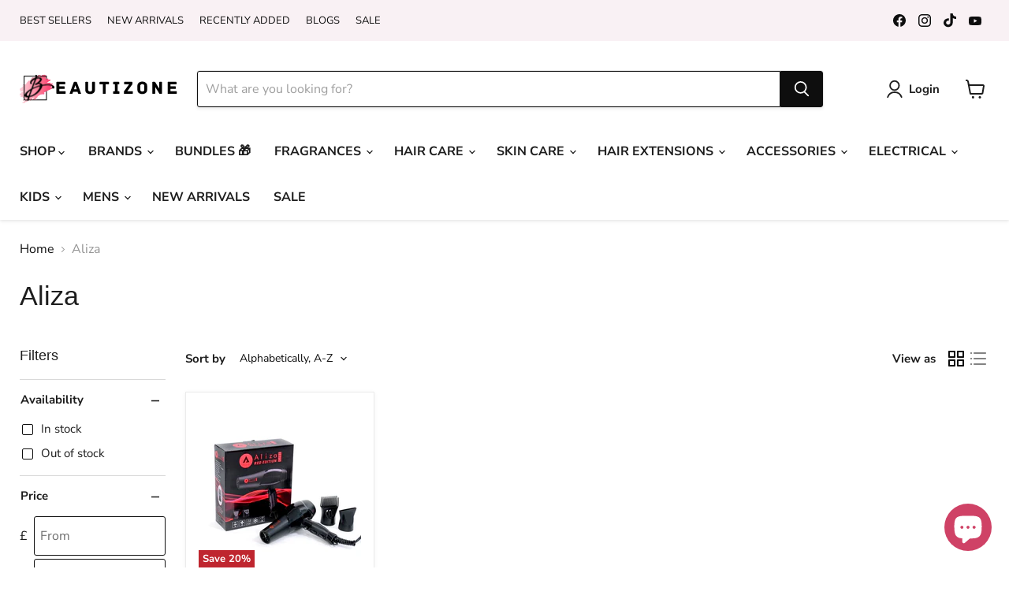

--- FILE ---
content_type: application/javascript
request_url: https://geoip-product-blocker.zend-apps.com/script/1349/blocker19095050.js
body_size: 49133
content:
var ZAPB = {}; window.za_country_code="US"; window.za_state_code="OH"; window.za_ip="3.142.222.127"; ZAPB.rules = JSON.parse('[{"block_type":"country","vpn_block":null,"states":"","country":"VA,VE,VN,WK,WF,EH,YE,ZM,ZW,AX,AF,AL,DZ,AS,AD,AO,AI,AQ,AG,AR,AM,AW,AU,AT,AZ,BS,BH,BD,BB,BY,BE,BZ,BJ,BM,BT,BO,BA,BW,BV,BR,BQ,IO,VG,BN,BG,BF,BI,KH,CM,CA,CT,CV,KY,CF,TD,CL,CN,CX,CC,CO,KM,CG,CD,CK,CR,HR,CU,CY,CZ,CI,DK,DJ,DM,DO,NQ,DD,EC,EG,SV,GQ,ER,EE,ET,FK,FO,FJ,FI,FR,GF,PF,TF,FQ,GA,GM,GE,DE,GH,GI,GR,GL,GD,GP,GU,GT,GG,GN,GW,GY,HT,HM,HN,HK,HU,IS,IN,ID,IR,IQ,IE,IM,IL,IT,JM,JP,JE,JT,JO,KZ,KE,KI,KW,KG,LA,LV,LB,LS,LR,LY,LI,LT,LU,MO,MK,MG,MW,MY,MV,ML,MT,MH,MQ,MR,MU,YT,FX,MX,FM,MI,MD,MC,MN,ME,MS,MA,MZ,MM,NA,NR,NP,NL,AN,NT,NC,NZ,NI,NE,NG,NU,NF,KP,VD,MP,NO,OM,PC,PK,PW,PS,PA,PZ,PG,PY,YD,PE,PH,PN,PL,PT,PR,QA,RO,RU,RW,RE,BL,SH,KN,LC,MF,PM,VC,WS,SM,SA,SN,RS,CS,SC,SL,SG,SK,SI,SB,SO,ZA,GS,KR,ES,LK,SD,SR,SJ,SZ,SE,CH,SY,ST,TW,TJ,TZ,TH,TL,TG,TK,TO,TT,TN,TR,TM,TP,TC,TV,UM,PU,VI,UG,UA,SU,AE,US,UY,UZ,VU","products":{"0":{"handle":"africas-best-olive-oil-conditioning-sheen-spray-326g"},"1":{"handle":"african-pride-olive-miracle-growth-sheen-spray-226g"},"2":{"handle":"andis-cool-care-plus-for-clipper-blades-5-in-1-439ml"},"3":{"handle":"babyliss-pro-all-in-one-clipper-spray-15-5-oz-disinfectant"},"4":{"handle":"cantu-shea-butter-oil-sheen-deep-conditioning-spray-283g-1"},"5":{"handle":"clipper-guard-spray-for-hair-clippers-5-in-1-formula-500ml"},"6":{"handle":"clipperci"},"7":{"handle":"colour-culture-colour-hair-spray-natural-brown"},"8":{"handle":"ebin-new-york-wonder-lace-bond-adhesive-spray-supreme-hold-14-2oz-400ml"},"9":{"handle":"ebin-new-york-wonder-lace-bond-adhesive-spray-supreme-extreme-firm-hold-180ml"},"10":{"handle":"ebin-new-york-wonder-lace-bond-adhesive-spray-supreme-extreme-firm-hold-80ml"},"11":{"handle":"ebin-wonder-lace-bond-wig-adhesive-spray-sensitive-14-2-fl-oz-400ml"},"12":{"handle":"fantasia-ic-hair-polisher-carrot-sheen-spray-531ml"},"13":{"handle":"fantasia-ic-olive-moisturizing-sheen-spray-hair-polisher-397ml"},"14":{"handle":"fantasia-ic-shea-butter-sheen-spray-556ml"},"15":{"handle":"high-beams-intense-temporary-spray-76g-all-colours"},"16":{"handle":"keracare-finishing-spray-medium-hold-340ml"},"17":{"handle":"lusters-pink-oil-sheen-spray-11-5oz"},"18":{"handle":"lusters-pink-plus-2-n-1-scalp-smoother-oil-sheen-spray-11-5oz"},"19":{"handle":"mazuri-olive-oil-firm-hold-spray-500ml"},"20":{"handle":"mazuri-olive-oil-instant-shine-oil-sheen-spray-500ml"},"21":{"handle":"ogx-bodifying-bamboo-fiber-full-sugar-high-tousle-spray-6oz"},"22":{"handle":"ors-olive-oil-coconut-oil-nourishing-sheen-spray-481ml"},"23":{"handle":"ors-olive-oil-fix-it-super-hold-spray-with-castor-oil-200ml"},"24":{"handle":"ors-olive-oil-nourishing-sheen-spray-472ml"},"25":{"handle":"ors-olive-oil-with-coconut-oil-extra-nourishing-sheen-spray-240ml"},"26":{"handle":"oster-clipper-trimmer-disinfectant-spray-16oz"},"27":{"handle":"oster-disinfectant-spray-trimmer-clipper-16oz"},"28":{"handle":"pro-line-pro-line-oil-sheen-hair-spray-10oz"},"29":{"handle":"swhwarzkopf-got2b-glued-extreme-freeze-spray-100ml"},"30":{"handle":"swhwarzkopf-got2b-glued-extreme-freeze-spray-300ml"},"31":{"handle":"vitale-olive-oil-sheen-spray-445ml"},"32":{"handle":"wahl-blade-ice-clipper-spray-400ml-2-1-free"},"33":{"handle":"walkertape-c22-solvent-spray-118ml"},"34":{"handle":"walker-tape-c22-solvent-spray-12oz"},"35":{"handle":"walker-tape-lace-release-spray-4-fl-oz"},"36":{"handle":"wonder-lace-bond-wig-adhesive-spray-extra-mega-hold-14-2oz-400ml"},"37":{"handle":"wonder-lace-bond-wig-adhesive-spray-extra-mega-hold-2-82oz-80ml"},"38":{"handle":"wonder-lace-bond-wig-adhesive-spray-extra-mega-hold-6-34oz-180ml"},"39":{"handle":"wonder-lace-bond-wig-adhesive-spray-extreme-firm-hold-14-2oz-400ml"},"40":{"handle":"wonder-lace-bond-wig-adhesive-spray-extreme-firm-hold-6-34oz-180ml"},"41":{"handle":"wonder-lace-bond-wig-adhesive-spray-extreme-firm-hold"}}},{"block_type":"country","vpn_block":null,"states":"","country":"AF,AL,DZ,AS,AD,AO,AI,AQ,AG,AR,AM,AW,AU,AT,AZ,BS,BH,BD,BB,BY,BE,BZ,BJ,BM,BT,BO,BA,BW,BV,BR,BQ,IO,VG,BN,BG,BF,BI,KH,CM,CA,CT,CV,KY,CF,TD,CL,CN,CX,CC,CO,KM,CG,CD,CK,CR,HR,CU,CY,CZ,CI,DK,DJ,DM,DO,NQ,DD,EC,EG,SV,GQ,ER,EE,ET,FK,FO,FJ,FI,FR,GF,PF,TF,FQ,GA,GM,GE,DE,GH,GI,GR,GL,GD,GP,GU,GT,GG,GN,GW,GY,HT,HM,HN,HK,HU,IS,IN,ID,IR,IQ,IE,IM,IL,IT,JM,JP,JE,JT,JO,KZ,KE,KI,KW,KG,LA,LV,LB,LS,LR,LY,LI,LT,LU,MO,MK,MG,MW,MY,MV,ML,MT,MH,MQ,MR,MU,YT,FX,MX,FM,MI,MD,MC,MN,ME,MS,MA,MZ,MM,NA,NR,NP,NL,AN,NT,NC,NZ,NI,NE,NG,NU,NF,KP,VD,MP,NO,OM,PC,PK,PW,PS,PA,PZ,PG,PY,YD,PE,PH,PN,PL,PT,PR,QA,RO,RU,RW,RE,BL,SH,KN,LC,MF,PM,VC,WS,SM,SA,SN,RS,CS,SC,SL,SG,SK,SI,SB,SO,ZA,GS,KR,ES,LK,SD,SR,SJ,SZ,SE,CH,SY,ST,TW,TJ,TZ,TH,TL,TG,TK,TO,TT,TN,TR,TM,TP,TC,TV,UM,PU,VI,UG,UA,SU,AE,US,UY,UZ,VU,VA,VE,VN,WK,WF,EH,YE,ZM,ZW,AX","products":{"0":{"handle":"africas-best-olive-oil-conditioning-sheen-spray-326g"},"1":{"handle":"african-pride-olive-miracle-growth-sheen-spray-226g"},"2":{"handle":"andis-cool-care-plus-for-clipper-blades-5-in-1-439ml"},"3":{"handle":"babyliss-pro-all-in-one-clipper-spray-15-5-oz-disinfectant"},"4":{"handle":"cantu-shea-butter-oil-sheen-deep-conditioning-spray-283g-1"},"5":{"handle":"clipper-guard-spray-for-hair-clippers-5-in-1-formula-500ml"},"6":{"handle":"clipperci"},"7":{"handle":"colour-culture-hair-colour-spray-200ml"},"8":{"handle":"colour-culture-colour-hair-spray-natural-brown"},"9":{"handle":"ebin-new-york-wonder-lace-bond-adhesive-spray-supreme-hold-14-2oz-400ml"},"10":{"handle":"ebin-new-york-wonder-lace-bond-adhesive-spray-supreme-extreme-firm-hold-180ml"},"11":{"handle":"ebin-new-york-wonder-lace-bond-adhesive-spray-supreme-extreme-firm-hold-80ml"},"12":{"handle":"ebin-wonder-lace-bond-wig-adhesive-spray-sensitive-14-2-fl-oz-400ml"},"13":{"handle":"fantasia-ic-hair-polisher-carrot-sheen-spray-531ml"},"14":{"handle":"fantasia-ic-olive-moisturizing-sheen-spray-hair-polisher-397ml"},"15":{"handle":"fantasia-ic-shea-butter-sheen-spray-556ml"},"16":{"handle":"high-beams-intense-temporary-spray-76g-all-colours"},"17":{"handle":"keracare-finishing-spray-medium-hold-340ml"},"18":{"handle":"lusters-pink-oil-sheen-spray-11-5oz"},"19":{"handle":"lusters-pink-plus-2-n-1-scalp-smoother-oil-sheen-spray-11-5oz"},"20":{"handle":"mazuri-olive-oil-firm-hold-spray-500ml"},"21":{"handle":"mazuri-olive-oil-instant-shine-oil-sheen-spray-500ml"},"22":{"handle":"ogx-bodifying-bamboo-fiber-full-sugar-high-tousle-spray-6oz"},"23":{"handle":"ors-olive-oil-coconut-oil-nourishing-sheen-spray-481ml"},"24":{"handle":"ors-olive-oil-fix-it-super-hold-spray-with-castor-oil-200ml"},"25":{"handle":"ors-olive-oil-nourishing-sheen-spray-472ml"},"26":{"handle":"ors-olive-oil-with-coconut-oil-extra-nourishing-sheen-spray-240ml"},"27":{"handle":"oster-clipper-trimmer-disinfectant-spray-16oz"},"28":{"handle":"oster-disinfectant-spray-trimmer-clipper-16oz"},"29":{"handle":"pro-line-pro-line-oil-sheen-hair-spray-10oz"},"30":{"handle":"swhwarzkopf-got2b-glued-extreme-freeze-spray-100ml"},"31":{"handle":"swhwarzkopf-got2b-glued-extreme-freeze-spray-300ml"},"32":{"handle":"vitale-olive-oil-sheen-spray-445ml"},"33":{"handle":"wahl-blade-ice-clipper-spray-400ml-2-1-free"},"34":{"handle":"walkertape-c22-solvent-spray-118ml"},"35":{"handle":"walker-tape-c22-solvent-spray-12oz"},"36":{"handle":"walker-tape-lace-release-spray-4-fl-oz"},"37":{"handle":"wonder-lace-bond-wig-adhesive-spray-extra-mega-hold-2-82oz-80ml"},"38":{"handle":"wonder-lace-bond-wig-adhesive-spray-extra-mega-hold-6-34oz-180ml"},"39":{"handle":"wonder-lace-bond-wig-adhesive-spray-extreme-firm-hold-14-2oz-400ml"},"40":{"handle":"wonder-lace-bond-wig-adhesive-spray-extreme-firm-hold-6-34oz-180ml"},"41":{"handle":"wonder-lace-bond-wig-adhesive-spray-extreme-firm-hold"}}},{"block_type":"country","vpn_block":"1","states":"","country":"IT,ES","products":{"0":{"handle":"beauty-forever-london-lip-gel-lip-gloss-18ml-all-shades"},"1":{"handle":"ors-olive-oil-wrap-set-mousse-207ml"},"2":{"handle":"ors-olive-oil-incredibly-rich-oil-moisturizing-hair-lotion-251ml"},"3":{"handle":"fair-and-white-so-white-skin-perfecter-body-lotion-500ml"},"4":{"handle":"fair-and-white-gold-ultimate-2-even-tone-revitalizing-body-lotion-500ml"},"5":{"handle":"ors-olive-oil-nourishing-sheen-spray-472ml"},"6":{"handle":"fair-and-white-so-white-skin-perfecter-serum"},"7":{"handle":"beauty-forever-london-bf-fruity-lip-gloss-6ml-all-shades"},"8":{"handle":"ors-olive-oil-replenishing-conditioner-362ml"},"9":{"handle":"fair-and-white-original-body-clearing-milk-white-500ml"},"10":{"handle":"fair-and-white-eclaircissant-lightening-serum-white"},"11":{"handle":"fair-and-white-so-white-savon-gommant-exfoliating-soap-200g"},"12":{"handle":"rk-by-kiss-jelly-lippies-lip-gross-clear-14ml-rclg-01"},"13":{"handle":"ors-olive-oil-built-in-protection-no-lye-hair-relaxer-system-normal"},"14":{"handle":"ors-olive-oil-edge-control-64g"},"15":{"handle":"fair-and-white-so-white-skin-perfecter-serum-30ml"},"16":{"handle":"fair-and-white-savon-gommant-exfoliating-soap-white-200g"},"17":{"handle":"fair-and-white-so-white-hydroquinone-free-brightening-body-oil-250ml"},"18":{"handle":"fair-and-white-creme-eclaircissante-whitening-cream-1-7oz"},"19":{"handle":"copy-of-fair-and-white-so-white-savon-gommant-exfoliating-soap-200g"},"20":{"handle":"fair-and-white-exclusive-whitenizer-body-lotion-500ml-blue-1"},"21":{"handle":"fair-white-gold-protect-sunscreen-cream-spf50-30ml"},"22":{"handle":"ors-olive-oil-heat-protection-hair-serum-177-ml"},"23":{"handle":"fair-and-white-exclusive-whitenizer-body-lotion-500ml-blue"},"24":{"handle":"fair-and-white-exclusive-whitenizer-exfoliating-soap-200gm"},"25":{"handle":"ors-olive-oil-creme-hair-dress-170g"},"26":{"handle":"a3-lemon-dermo-protective-moisturizing-soap-3-4-oz-100g"},"27":{"handle":"fair-and-white-exclusive-whitenizer-serum-vitamin-c-30ml"},"28":{"handle":"fair-white-gold-exfoliating-shower-precious-scrub-940ml"},"29":{"handle":"ors-olive-oil-excotic-scalp-oil-with-babassu-oil-127ml"},"30":{"handle":"fair-and-white-exclusive-whitenizer-exfoliating-soap-vitamin-c-200g"},"31":{"handle":"ors-olive-oil-creamy-aloe-shampoo-370ml-1"},"32":{"handle":"copy-of-fair-white-so-white-lait-hydra-sweet-moisturizing-body-milk-500ml"},"33":{"handle":"ors-hairestore-hair-mayonnaise-454g"},"34":{"handle":"fair-and-white-body-lotion-with-aha-brightening-moisturising-500ml"},"35":{"handle":"a3-lemon-lightening-serum-1-69-oz-50ml"},"36":{"handle":"fair-and-white-gold-ultimate-1-prepare-satin-exfoliating-soap-200g"},"37":{"handle":"ors-olive-oil-smooth-n-hold-pudding-368g"},"38":{"handle":"ors-olive-oil-wrap-set-mousse-207ml-1"},"39":{"handle":"fair-and-white-savon-exfoliating-and-lightening-yellow-soap-200g-aha2"},"40":{"handle":"fair-white-so-white-lait-hydra-sweet-moisturizing-body-milk-with-sweet-almond-oil-500ml"},"41":{"handle":"ors-olive-oil-new-growth-no-lye-hair-relaxer-normal"},"42":{"handle":"ors-olive-oil-curl-stretching-texturizer"},"43":{"handle":"ors-hairepair-intense-moisture-creme-142g"},"44":{"handle":"ors-olive-oil-glossing-polisher-177ml"},"45":{"handle":"a3-lemon-cream-new-formula-perfect-glow-forever-bright-jar-500g"},"46":{"handle":"a3-lemon-lotion-milk-fair-tone-plus"},"47":{"handle":"copy-of-fair-and-white-gold-argan-radiance-shower-gel-1000ml"},"48":{"handle":"ors-classics-jojoba-oil-hairdress-156g"},"49":{"handle":"fair-white-gold-revitalizing-step-2-unifier-even-tone-fade-cream-1-7-oz-50ml"},"50":{"handle":"fair-and-white-brightening-glycerine-125ml"},"51":{"handle":"sure-white-supreme-lightening-hydrating-body-lotion-500ml"},"52":{"handle":"a3-lemon-4-ever-bright-skin-lightening-gel-tube-50ml"},"53":{"handle":"ors-classics-lock-twist-gel-368g"},"54":{"handle":"ors-olive-oil-sulfate-free-hydrating-shampoo-370ml"},"55":{"handle":"ors-olive-oil-coconut-oil-nourishing-sheen-spray-481ml"},"56":{"handle":"copy-of-ors-olive-oil-built-in-protection-no-lye-hair-relaxer-system-extra-strength"},"57":{"handle":"fair-and-white-exfoliating-so-carrot-shower-gel-illuminating-scrub-940ml"},"58":{"handle":"red-by-kiss-matte-lipstick-aphrodite-29"},"59":{"handle":"red-by-kiss-stocking-wig-cap-2pc-beige-hwc03"},"60":{"handle":"ors-hairestore-hairestore-hair-fertilizer-170g"},"61":{"handle":"rk-bow-vow-x-power-wave-velvet-luxe-durag-black"},"62":{"handle":"fair-and-white-paris-exclusive-whitenizer-serum-30ml"},"63":{"handle":"fair-and-white-carrot-shower-gel-brightening-toning-1000ml"},"64":{"handle":"fair-and-white-savon-carrot-soap-200g"},"65":{"handle":"ors-hairepair-vital-oils-127ml"},"66":{"handle":"curls-unleashed-coconut-and-avocado-does-it-all-smoothie-styler-16-oz"},"67":{"handle":"fair-and-white-gold-argan-radiance-shower-gel-1000ml"},"68":{"handle":"fair-and-white-exclusive-whitenizer-lightening-cream-tube-1-7oz"},"69":{"handle":"ors-olive-oil-fix-it-super-hold-spray-with-castor-oil-200ml"},"70":{"handle":"a3-lemon-glycerin-195-vegetable-for-dry-skin-8-75-oz-260ml"},"71":{"handle":"fair-and-white-gold-step-3-rejuvenating-moisturizing-lotion-500ml"},"72":{"handle":"ors-olive-oil-fix-it-grip-gel-ultra-hold-with-castor-oil-150ml"},"73":{"handle":"fair-and-white-purity-creme-fade-cream-6-7oz"},"74":{"handle":"ors-hairepair-anti-breakage-conditioning-creme-142g"},"75":{"handle":"fair-and-white-exfoliating-so-white-shower-gel-tonic-scrub-940ml"},"76":{"handle":"ors-olive-oil-with-coconut-oil-extra-nourishing-sheen-spray-240ml"},"77":{"handle":"copy-of-sure-white-supreme-lightening-hydrating-body-lotion-500ml"},"78":{"handle":"fair-and-white-gel-creme-eclaircissant-anti-taches-brightening-treatment-30ml"},"79":{"handle":"ors-classics-carrot-oil-hairdress-170g"},"80":{"handle":"fair-and-white-maxi-tone-lightening-lotion-250ml"},"81":{"handle":"ors-curls-unleashed-coconut-shea-butter-leave-in-conditioner-454g"},"82":{"handle":"sure-white-toning-exfoliating-soap-7oz"},"83":{"handle":"fair-and-white-paris-original-dark-spot-remover-30-ml"},"84":{"handle":"ors-hairestore-uplifting-shampoo-251ml"},"85":{"handle":"ors-monoi-oil-edge-control-64g"},"86":{"handle":"fair-and-white-ultra-moisturising-body-cream-400g"},"87":{"handle":"ors-hairepair-restoring-conditioner-370ml"},"88":{"handle":"copy-of-ors-olive-oil-new-growth-no-lye-hair-relaxer-extra-strength"},"89":{"handle":"clairol-shimmer-lights-shampoo-conditioner-for-blonde-silver-8oz"},"90":{"handle":"a3-lemon-face-skin-cleanser-260m"},"91":{"handle":"fair-and-white-exclusive-gel-creme-whitenizer-30ml-gold"},"92":{"handle":"ors-hairestore-hair-mayonnaise-227g"},"93":{"handle":"ors-olive-oil-pequi-oil-smooth-easy-edges-hair-gel-64g"},"94":{"handle":"fair-and-white-gold-ultimate-2-exceptional-clarifying-cream-200ml"},"95":{"handle":"fair-and-white-gold-aha-brightening-cream-75ml"},"96":{"handle":"fair-and-white-so-white-so-carrot-brightening-body-lotion-500ml"},"97":{"handle":"ors-classics-coconut-oil-hairdress-156g"},"98":{"handle":"fair-and-white-carrot-body-lotion-brightening-and-clarifying-500ml"},"99":{"handle":"fair-and-white-gold-ultimate-2-unifier-maxi-tone-body-lotion-350ml-11-8fl-oz"},"100":{"handle":"fair-and-white-so-white-acne-medication-cleanser-250ml"},"101":{"handle":"ors-hairestore-fertilizing-serum-59ml"},"102":{"handle":"red-by-kiss-360-power-wave-satin-durag-black"},"103":{"handle":"neoprosone-vit-c-brightening-cream-50g"},"104":{"handle":"a3-lemon-body-lotion-executive-white-forever-bright-500ml"},"105":{"handle":"ors-classics-tea-tree-oil-hairdress-156g"},"106":{"handle":"ors-hairepair-invigorating-shampoo-370ml"},"107":{"handle":"fair-and-white-aloe-vera-brightening-moisturising-body-lotion-500ml"},"108":{"handle":"fair-white-intense-power-perfect-tone-argan-oil-brightening-lotion-500ml"},"109":{"handle":"fair-and-white-ultra-moisturising-body-cream-400ml-blue"},"110":{"handle":"fair-and-white-so-white-hydra-sweet-moisturizing-cream-400ml"},"111":{"handle":"fair-and-white-clarifying-whitenizer-fade-cream-6-76-oz"},"112":{"handle":"fair-and-white-cream-milk-extreme-hydration-pump-lotion-500ml"},"113":{"handle":"fair-and-white-anti-bacterial-softening-black-soap-200g"},"114":{"handle":"fair-and-white-exclusive-shower-gel-brightening-1000ml"},"115":{"handle":"hive-dipilatory-brazilian-hot-wax-pellets-700g"},"116":{"handle":"ors-curls-unleashed-aloe-vera-honey-curl-boosting-jelly-453g"},"117":{"handle":"ors-olive-oil-fix-it-non-grease-creme-styler-with-argan-oil-150ml"},"118":{"handle":"fair-and-white-gel-creme-exclusive-whitenizer-vitamin-c-tube-30ml"},"119":{"handle":"ors-classics-tea-tree-oil-anti-bump-spray-133ml"},"120":{"handle":"ors-hairestore-scalp-scrub170g"},"121":{"handle":"fair-and-white-maxi-tone-exclusive-purifying-lotion-vit-c-250ml"},"122":{"handle":"ors-curls-unleashed-rosemary-coconut-sulfate-free-shampoo-355ml"},"123":{"handle":"fair-and-white-exfoliating-miss-white-shower-gel-dream-scrub-940ml"},"124":{"handle":"fair-and-white-dermapure-purifying-cleansing-lotion-300ml"},"125":{"handle":"ors-curls-unleashed-shea-butter-honey-curl-defining-creme-453g"},"126":{"handle":"ors-olive-oil-zone-relaxer"},"127":{"handle":"fair-white-intense-brightening-lotion-marula-oil-500ml"},"128":{"handle":"red-by-kiss-stocking-wig-cap-5pc-black-hvp01"},"129":{"handle":"fair-and-white-exfoliating-olive-oil-soap-200g"},"130":{"handle":"f-w-intense-brightening-lotion-snail-slime-500ml"},"131":{"handle":"kiss-strip-eye-lash-adhesive-black-with-aloe-vera-7g"},"132":{"handle":"neoprosone-vit-c-cleansing-bar-80g"},"133":{"handle":"ors-hairepair-hair-polisher-177ml"},"134":{"handle":"kiss-i-envy-so-wispy-lashes-05-kpe64"},"135":{"handle":"red-by-kiss-deluxe-durag-assorted-hdu02a"},"136":{"handle":"fair-white-gold-hand-creme-argan-oil-75-ml"},"137":{"handle":"red-by-kiss-360-power-wave-silky-satin-durag-yellow"},"138":{"handle":"ors-olive-oil-fix-it-gellie-glaze-hold-with-argan-oil-100ml"},"139":{"handle":"ors-curls-unleashed-natural-hold-edge-gel-115g"},"140":{"handle":"ors-classics-elastic-i-tea-herbal-leave-in-conditioner-248ml"},"141":{"handle":"organic-root-stimulator-olive-oil-creamy-aloe-shampoo-1-75-oz-packet"},"142":{"handle":"a3-topical-rose-water-glycerin-8-79oz-260ml"},"143":{"handle":"a3-pure-100-vegetable-glycerin-for-dry-skin-260ml"},"144":{"handle":"copy-of-a3-lemon-dermo-protective-moisturizing-soap-200g"},"145":{"handle":"ors-curls-unleashed-shea-butter-and-honey-curly-coil-rich-style-creme-16-oz"},"146":{"handle":"red-by-kiss-straightener-combo-13mm-25mm"},"147":{"handle":"ors-tea-tree-oil-anti-bump-lotion-118ml"},"153":{"handle":"a3-executive-white-4-ever-bright-lemon-cream-tube-25ml"},"160":{"handle":"red-by-kiss-silky-satin-durag-all-colours"},"161":{"handle":"magic-pin-tail-comb-2413"},"162":{"handle":"magic-collection-extra-large-sleep-cap-organic-argan-oil-treated-cap-3002bla"},"163":{"handle":"24260-magic-10pcs-comb-set"},"164":{"handle":"magic-styling-jumbo-dye-brush-2428"},"165":{"handle":"magic-collection-organic-argan-oil-super-jumbo-day-night-cap-3015bla"},"166":{"handle":"red-by-kiss-ultimate-edge-fixer-hard-mini-bsh25"},"167":{"handle":"magic-styling-tail-comb-set-3pc-tc3set"},"168":{"handle":"magic-medium-wave-brush-7709"},"169":{"handle":"4in1-dreadlock-braids-beads-cord-rings-hair-braid-cuff-clip-silver"},"170":{"handle":"braids-beads-silver-diamond-adjustable-hair-braid-cuff-clip"},"171":{"handle":"magic-rake-jumbo-handle-comb-2442"},"172":{"handle":"magic-hard-soft-wave-bursh-7713"},"173":{"handle":"magic-collection-spandex-dome-cap-4796bla"},"174":{"handle":"magic-collection-plastic-caps-30pcs-asst-colours-18051ast"},"175":{"handle":"magic-collection-20-large-shower-cap-2214ast"},"176":{"handle":"red-by-kiss-ultimate-edge-fixer-hard-small-bsh24"},"177":{"handle":"4in1-dreadlock-braids-l-cord-l-big-small-clips-l-rings-l-diamond-clips"},"178":{"handle":"string-yarn-for-braids-locks-hair-extensions-styling"},"179":{"handle":"magic-medium-club-brush-7701"},"180":{"handle":"dreadlock-braids-beads-adjustable-hair-braid-cuff-clip-golden-diamond"},"181":{"handle":"magic-styling-small-dye-brush-2430"},"182":{"handle":"magic-bone-tail-comb-2419"},"183":{"handle":"murry-collection-100-cotton-durag-m2259blk"},"184":{"handle":"magic-plastic-styling-pik-comb-2409"},"185":{"handle":"magic-afro-folding-comb-c916"},"186":{"handle":"tinkle-hair-cutter-comb"},"187":{"handle":"murry-collection-tie-down-kids-durag-m1951blk"},"188":{"handle":"4in1-dreadlock-braids-beads-cord-rings-hair-braid-cuff-clip-golden-color"},"189":{"handle":"magic-hard-club-brush-7722"},"190":{"handle":"magic-paddle-brush-1038"},"191":{"handle":"magic-collection-jumbo-plus-satin-premium-quality-day-night-cap-black-2283bla"},"193":{"handle":"magic-extra-large-bone-tail-comb-2420"},"195":{"handle":"magic-collection-deluxe-silky-satin-durag-4801bla"},"196":{"handle":"magic-collection-shower-cap-10-pieces-disposable-caps-multi-colour-pack"},"197":{"handle":"4in1-dreadlock-braids-beads-cord-rings-hair-braid-cuff-clip-golden"},"198":{"handle":"magic-collection-stocking-wig-cap-2225bla"},"199":{"handle":"magic-medium-narrow-brush-7705"},"200":{"handle":"dreadlock-braids-golden-beads-adjustable-hair-braid-cuff-clip-8mm-hole-mc40g"},"201":{"handle":"fine-lines-detangling-brush-large-823-10"},"202":{"handle":"dreadlock-braids-silver-beads-adjustable-hair-braid-cuff-clip-8mm-hole-mc40s"},"203":{"handle":"magic-hard-wave-brush-7720"},"204":{"handle":"dreadlock-braids-mix-color-beads-adjustable-hair-braid-cuff-clip-8mm-hole-mc40ast"},"205":{"handle":"magic-collection-velvet-durag-deep-wave-durag-black-4803bla"},"206":{"handle":"magic-6-wide-fluff-comb-2437"},"207":{"handle":"magic-handle-comb-2422"},"208":{"handle":"magic-collection-clear-beads-for-braids"},"209":{"handle":"red-by-kiss-premium-hard-curved-palm-brush-bor12"},"210":{"handle":"braids-black-beads-adjustable-hair-braid-cuff-clip-8mm-hole-mc40b"},"211":{"handle":"red-by-kiss-professional-edge-boar-hard-brush-bsh23"},"212":{"handle":"magic-styling-teasing-brush-2427"},"213":{"handle":"magic-soft-narrow-brush-7725"},"214":{"handle":"magic-styling-combo-dye-brush-2431"},"215":{"handle":"titan-soft-wave-brush-753"},"216":{"handle":"wisdom-extra-hard-smokers-brush"},"217":{"handle":"magic-soft-club-brush-7721"},"218":{"handle":"murry-collection-mens-tie-down-silky-ultra-soft-durag-m4802blk"},"219":{"handle":"magic-collection-diy-wig-crochet-wig-cap-diy008"},"220":{"handle":"magic-collection-stretchable-spandex-durag-2260bla"},"221":{"handle":"magic-hard-soft-palm-brush-7710"},"222":{"handle":"magic-styling-teasing-wig-brush-2425"},"223":{"handle":"magic-6-fluff-comb-2436"},"225":{"handle":"fine-lines-12pcs-mini-claw-clips-black-6202"},"226":{"handle":"magic-collection-diy-series-dome-style-mesh-wig-cap-diy001"},"227":{"handle":"magic-hard-narrow-brush-7726"},"228":{"handle":"magic-collection-double-fish-comb-2424"},"229":{"handle":"fine-lines-styling-bristle-brush-803-10"},"230":{"handle":"magic-long-metal-pik-2407"},"231":{"handle":"magic-soft-wave-brush-7719"},"232":{"handle":"aphrodite-ultra-conditioning-heat-cap"},"233":{"handle":"magic-collection-spandex-dome-cap-2251bla"},"234":{"handle":"red-by-kiss-silky-satin-durag"},"235":{"handle":"murry-collection-stretchable-mesh-dome-cap-with-combs-elastic-my002blk"},"236":{"handle":"magic-boar-tool-brush-7747"},"237":{"handle":"vital-shower-cap-vt607-blk"},"238":{"handle":"4in1-dreadlock-braids-l-cord-l-big-small-clips-l-golden-beads"},"239":{"handle":"red-by-kiss-premium-hard-curved-club-brush-bor13"},"240":{"handle":"red-by-kiss-premium-soft-curved-palm-brush-bor14"},"241":{"handle":"magic-long-fan-metal-pik-2411"},"242":{"handle":"murry-collection-hard-wave-brush-round-m7749pk"},"243":{"handle":"magic-deluxe-stocking-wig-cap-6-caps-2225-6ltbro"},"244":{"handle":"fine-lines-pin-rubber-brush-810-10"},"245":{"handle":"haz-make-up-brush-cleaner-150ml"},"246":{"handle":"titan-medium-wave-brush-724"},"247":{"handle":"magic-collection-stocking-wig-cap-2-pcs-dark-brown-2225bro"},"248":{"handle":"murry-collection-mens-100-cotton-durag-m4801blk"},"249":{"handle":"murry-collection-spandex-dome-cap-with-3-combs-elastic-m2256bk"},"250":{"handle":"magic-collection-stocking-wave-cap-flexible-unisex-01300bla"},"251":{"handle":"magic-styling-teasing-with-rat-tail-comb-2506"},"252":{"handle":"magic-71-4-styling-comb-2444"},"253":{"handle":"magic-soft-round-palm-brush-7723"},"254":{"handle":"dream-deluxe-men-durag-deluxe-material-white"},"255":{"handle":"dream-deluxe-3-stripe-men-durag-deluxe-material-black"},"256":{"handle":"heat-treat-the-thermal-hair-conditioning-cap"},"257":{"handle":"fine-lines-eye-style-brush-with-comb-liner-729-10"},"258":{"handle":"magic-collection-fishnet-wig-cap-liner-2224bla"},"259":{"handle":"magic-collection-organic-argan-oil-weaving-cap-3013bla"},"260":{"handle":"magic-metal-pik-2410"},"261":{"handle":"titan-hard-wood-boar-bristle-hard-wave-brush-743"},"262":{"handle":"magic-collection-deep-wave-silky-metallic-durag-reversible"},"264":{"handle":"magic-collection-french-mesh-hair-net-2231"},"265":{"handle":"magic-collection-wave-cap-unisex-2242bla"},"266":{"handle":"magic-round-cushion-brush-1039"},"267":{"handle":"magic-9-wide-comb-2448"},"268":{"handle":"joy-gold-decorative-hair-cuffs-for-braids-i-plaits-twists-l-dreads-l-16591"},"269":{"handle":"jazzy-wig-wave-stocking-wig-cap"},"270":{"handle":"vital-for-men-du-rag-extra-long-tail-durag-dome-caps-black-vt6002sl-w"},"271":{"handle":"vital-stocking-cap-vt609-blk"},"272":{"handle":"fine-lines-dreadlock-cuffs-sliver-small-6506-2"},"273":{"handle":"magic-8-1-2-styling-comb-2421"},"274":{"handle":"magic-hard-round-palm-brush-7724"},"275":{"handle":"murry-collection-2-pcs-stocking-wig-caps-m2225blk"},"276":{"handle":"fine-lines-eyebrow-brush-719-10"},"277":{"handle":"fine-lines-dreadlock-cuffs-golden-small-6506-4"},"278":{"handle":"fine-lines-dreadlock-cuffs-golden-large-6506-3"},"280":{"handle":"fine-lines-radial-bristle-brush-45mm-805-10"},"281":{"handle":"magic-collection-adjustable-weaving-cap-2269"},"282":{"handle":"magic-styling-half-fish-comb-2418"},"283":{"handle":"magic-lice-plastic-comb-2474"},"284":{"handle":"magic-professional-4-piece-comb-set-1111"},"285":{"handle":"magic-9-styling-dressing-comb-2450"},"286":{"handle":"stella-10-pieces-comb-set-brown-colour-24260bon"},"287":{"handle":"magic-medium-round-palm-brush-7703"},"288":{"handle":"titan-hard-brush-752"},"290":{"handle":"fine-lines-12pcs-mini-claw-clips-6201"},"291":{"handle":"fine-lines-dreadlock-cuffs-sliver-large-6506-1"},"292":{"handle":"fine-lines-6-pcs-comb-set-110-00"},"293":{"handle":"fine-lines-pocket-comb-pack-of-2-109-00"},"294":{"handle":"magic-collection-delux-tipping-cap-4716"},"295":{"handle":"magic-triangle-net-100-rayon-2206"},"296":{"handle":"magic-7-styling-comb-2452"},"297":{"handle":"magic-fan-metal-pik-2412"},"298":{"handle":"vital-for-men-du-rag-extra-long-tail-durag-dome-caps-white-vt6002sl-w"},"299":{"handle":"red-by-kiss-premium-soft-curved-palm-brush"},"300":{"handle":"murry-collection-argan-black-olive-ultra-stretchable-dome-cap-m4003blk"},"301":{"handle":"fine-lines-radial-bristle-brush-large-60mm-813-10"},"302":{"handle":"fine-lines-grooming-bristle-brush-804-10"},"303":{"handle":"fine-lines-rainbow-paddle-brush-814-10"},"304":{"handle":"fine-lines-rainbow-mini-paddle-brush-817-10"},"305":{"handle":"magic-collection-stocking-wig-cap-jumbo-size-2225jbla"},"306":{"handle":"magic-collection-organic-argan-oil-spandex-dome-cap-3016bla"},"307":{"handle":"magic-collection-stretchable-weaving-cap-2269str"},"308":{"handle":"magic-boar-roller-brush-7731"},"309":{"handle":"dh-fashion-accessories-btc214g"},"310":{"handle":"titan-wooden-narrow-brush-medium-723"},"311":{"handle":"tyche-royal-silky-wrinkle-free-men-camo-durag"},"312":{"handle":"camo-durag-highest-quality-guaranteed"},"313":{"handle":"red-premium-bow-vow-x-power-wave-cehck-durag-black"},"314":{"handle":"magic-hard-square-palm-brush-7739"},"315":{"handle":"magic-soft-square-palm-brush-7740"},"316":{"handle":"vital-weaving-cap-vt6010-blk"},"317":{"handle":"vital-dome-cap-extra-large-vt611-blk"},"318":{"handle":"blackice-clipper-comb-2473"},"319":{"handle":"red-by-kiss-premium-hard-curved-club-brush"},"320":{"handle":"fine-lines-loop-ring-brush-813-10"},"321":{"handle":"magic-collection-spandex-dome-cap-asst-colours-2251ast"},"322":{"handle":"magic-collection-side-parting-u-part-wig-cap-diy005"},"323":{"handle":"magic-plastic-lift-comb"},"324":{"handle":"activilong-leave-in-acti-force-moisturize-240ml"},"325":{"handle":"activilong-acti-force-fortifying-hair-care-mask-200ml"},"326":{"handle":"activilong-fortifying-shampoo-actiforce-250ml"},"327":{"handle":"activilong-acti-force-hair-food-125ml"},"328":{"handle":"activilong-acti-force-hair-butter-100ml"},"329":{"handle":"activilong-acti-force-100-pure-black-castor-oil-60ml"},"330":{"handle":"activilong-acti-force-sealing-oil-100ml"},"331":{"handle":"adorable-human-hair-new-yaki-gold-weave-straight"},"332":{"handle":"adore-hair-dye-all-shades"},"333":{"handle":"adore-plus-semi-permanent-colour-100ml-all-colours"},"334":{"handle":"africas-best-organics-hair-mayonnaise-511g"},"335":{"handle":"africas-best-kids-organics-shea-hair-lotion-355ml"},"336":{"handle":"africas-best-kids-organics-shea-butter-2in1-detangler-355ml"},"337":{"handle":"africas-best-ultimate-herbal-oil-237ml"},"338":{"handle":"africas-best-kids-organics-shea-butter-growth-oil-remedy-237ml"},"339":{"handle":"africas-best-kids-organics-shea-butter-shampoo-355ml"},"340":{"handle":"africas-best-organics-olive-oil-deep-conditioner-426g"},"341":{"handle":"africas-best-kids-organics-gro-strong-triple-action-213g"},"342":{"handle":"africas-best-castor-oil-hair-scalp-conditioner-149g"},"343":{"handle":"africas-best-organics-olive-oil-foam-wrap-lotion-250-ml"},"344":{"handle":"africas-best-kids-organics-protein-conditioner-426g"},"345":{"handle":"africas-best-organics-carrot-tea-tree-oil-therapy-177ml"},"346":{"handle":"africas-best-moisturizing-shampoo-with-conditioner-355ml"},"347":{"handle":"africas-best-kids-organics-styling-gel-426g"},"348":{"handle":"africas-best-olive-oil-moisturizing-growth-lotion-355ml"},"349":{"handle":"africas-best-braid-sheen-spray-355ml"},"350":{"handle":"africas-best-kids-organics-shea-butter-2in1-detangler-177ml"},"351":{"handle":"africas-best"},"352":{"handle":"africas-best-kids-organics-hair-softening-system"},"353":{"handle":"africas-best-triple-repair-oil-moisturizer-miracle-cream-149g"},"354":{"handle":"africas-best-kids-organics-shea-butter-growth-lotion-237ml"},"355":{"handle":"africas-best-instant-detangling-conditioner-355ml"},"356":{"handle":"africas-best-maximum-strength-super-gro-hair-scalp-conditioner-149g"},"357":{"handle":"africas-best-kids-organics-conditioning-relaxer-regular"},"358":{"handle":"africas-best-olive-oil-shampoo-355ml"},"359":{"handle":"africas-best-kids-organics-conditioning-relaxer-coarse"},"360":{"handle":"africas-best-organics-olive-oil-shine-hair-polish-177ml"},"361":{"handle":"africas-best-organics-cholesterol-tea-tree-oil-426g"},"362":{"handle":"africas-best-organics-olive-oil-leave-in-conditioner-177ml"},"363":{"handle":"africas-best-organics-olive-clove-oil-therapy-177ml"},"364":{"handle":"africas-best-kids-organics-protein-vitamin-remedy-213g"},"365":{"handle":"africas-best-herbal-gro-super-149g"},"366":{"handle":"africas-best-kids-organics-conditioning-relaxer-regular-twin-pack"},"367":{"handle":"africas-best-kids-organics-soft-hold-styling-114g"},"368":{"handle":"africas-best-organics-conditioning-relaxer-normal-twin-pack"},"369":{"handle":"africas-best-textures-shea-butter-moisturizing-butter-creme-213g"},"370":{"handle":"africas-best-ultimate-originals-therapy-argan-oil-stimulating-growth-oil-4-oz"},"371":{"handle":"africas-best-super-gro-hair-scalp-conditioner-149g"},"372":{"handle":"africas-best-instant-oil-moisturizer-355ml"},"373":{"handle":"africas-best-kids-organics-conditioning-relaxer-coarse-twin-pack"},"374":{"handle":"africas-best-organics-leave-in-liquid-hair-mayonaise-177ml"},"375":{"handle":"africas-best-organics-olive-oil-styling-gel-444g"},"376":{"handle":"africas-best-organics-stimulating-therapy-shampoo-355ml"},"377":{"handle":"africas-best-textures-shea-butter-deep-moisture-conditioning-treatment-355ml"},"378":{"handle":"africas-best-organics-conditioning-relaxer-regular"},"379":{"handle":"africas-best-organics-cornrow-braid-revitalizer-177ml"},"380":{"handle":"africas-best-olive-oil-conditioning-sheen-spray-326g"},"381":{"handle":"africas-best-textures-coconut-growth-oil-237ml"},"382":{"handle":"africas-best-textures-porosity-repair-nutrient-rich-natural-hair-growth-oil"},"383":{"handle":"africas-best-organics-conditioning-relaxer-super-twin-pack"},"384":{"handle":"africas-best-textures-shea-butter-shampoo-355ml"},"385":{"handle":"africas-best-kids-organics-shea-butter-shampoo-shea-hair-lotion-protein-conditioner-set"},"386":{"handle":"africas-best-coconut-sweet-almond-natural-hair-growth-oil-vitamin-rich-5oz"},"387":{"handle":"africas-best-organics-conditioning-relaxer-super"},"388":{"handle":"africas-best-kids-organics-shea-butter-shampoo-shea-hair-lotion-set"},"389":{"handle":"africas-best-textures-jamaican-black-castor-argan-oil-5-oz"},"390":{"handle":"africas-best-textures-fab-5-blend-anti-breakage-natural-hair-growth-oil-5oz"},"391":{"handle":"african-essence-braid-sheen-spray-355ml"},"392":{"handle":"african-essence-control-wig-spray-355ml"},"393":{"handle":"african-essence-control-wig-shampoo-355ml"},"394":{"handle":"african-essence-weave-6-in-1-spray-355ml"},"395":{"handle":"african-pride-moisture-miracle-styling-gel18-0oz"},"396":{"handle":"african-pride-black-castor-miracle-hold-cover-edge-64g-2-25oz"},"397":{"handle":"african-pride-black-castor-miracle-extra-hold-braid-loc-twist-gel-8-oz"},"398":{"handle":"african-pride-black-castor-miracle-moisture-prep-leave-in-butter-8oz"},"399":{"handle":"african-pride-black-castor-miracle-take-down-moisture-detangling-masque-227g"},"400":{"handle":"african-pride-black-castor-miracle-anti-humidity-heat-protectant-spray-4oz"},"401":{"handle":"african-pride-black-castor-miracle-braid-cleansing-rinse-12oz"},"402":{"handle":"african-pride-moisture-miracle-shea-butter-flaxseed-oil-curling-cream-12-oz-17-reviews"},"403":{"handle":"african-pride-moisture-miracle-coconut-oil-baobab-oil-leave-in-cream-15-oz"},"404":{"handle":"african-pride-moisture-miracle-coconut-milk-honey-leave-in-conditioner-8oz"},"405":{"handle":"african-pride-moisture-miracle-rose-water-soft-smooth-curl-mousse-8-5-fl-oz"},"406":{"handle":"african-pride-moisture-intense-curl-activator-moisturizing-jelly-6-oz"},"407":{"handle":"african-pride-moisture-miracle-honey-coconut-conditioner-12oz"},"408":{"handle":"african-pride-moisture-miracle-honey-coconut-shampoo-12oz"},"409":{"handle":"african-pride-natural-miracle-anti-reversion-shampoo-355ml"},"410":{"handle":"african-pride-braid-sheen-spray-extra-shine-355ml"},"411":{"handle":"african-pride-olive-miracle-braid-sheen-spray-355ml"},"412":{"handle":"african-pride-olive-miracle-growth-sheen-spray-226g"},"413":{"handle":"african-pride-olive-miracle-leave-in-conditioner-355ml"},"414":{"handle":"african-pride-olive-miracle-leave-in-conditioner-425g"},"415":{"handle":"african-pride-olive-miracle-2-in-1-shampoo-conditioner-355ml"},"416":{"handle":"african-pride-olive-miracle-oil-237ml"},"417":{"handle":"african-pride-olive-miracle-anti-breakage-formula-170g"},"418":{"handle":"african-pride-shea-miracle-magical-gro-rejuvenating-170g"},"419":{"handle":"african-pride-shea-miracle-magical-gro-maximum-170g"},"420":{"handle":"african-pride-shea-miracle-silky-hair-moisturizer-355ml"},"421":{"handle":"african-pride-shea-miracle-detangling-shampoo-355ml"},"422":{"handle":"african-pride-shea-miracle-twist-loc-smoothie-340g"},"423":{"handle":"african-pride-shea-miracle-curl-styling-custard-340g"},"424":{"handle":"african-pride-shea-miracle-bouncy-curls-pudding-425g"},"425":{"handle":"african-pride-shea-miracle-leave-in-conditioner-425g"},"426":{"handle":"sunny-isle-jamaican-black-castor-oil-8-oz"},"427":{"handle":"dark-lovely-fade-resistant-rich-conditioning-colour-all-colours"},"428":{"handle":"eco-styler-professional-styling-gel-olive-oil"},"429":{"handle":"sta-sof-fro-permanent-powder-hair-colour-6g-all-shades"},"431":{"handle":"gummy-styling-wax-extra-gloss-150ml"},"432":{"handle":"wild-growth-hair-oil-118ml"},"433":{"handle":"bigen-permanent-powder-hair-colour-all-shades-6g"},"434":{"handle":"sulfur8-anti-dandruff-braid-spray-356ml"},"438":{"handle":"blue-magic-conditioner-hair-dress-340g"},"439":{"handle":"blue-magic-originals-super-sure-gro-conditioner-340g"},"440":{"handle":"aunt-jackie-s-curl-la-la-defining-curl-custard-426g"},"441":{"handle":"curly-kids-creamy-curl-defining-lotion-177ml"},"442":{"handle":"eco-styler-professional-styling-gel-argan-oil"},"443":{"handle":"truzone-trulites-rapid-blue-powder-bleach-80g"},"444":{"handle":"dream-kids-olive-miracle-leave-in-conditioner-425g"},"445":{"handle":"curly-kids-super-detangle-shampoo-236ml"},"446":{"handle":"curly-kids-super-detangling-spray-180ml"},"447":{"handle":"aunt-jackie-s-quench-moisture-intensive-leave-in-conditioner-355ml"},"448":{"handle":"eco-styler-professional-styling-gel-black-castor-flaxseed-oil"},"449":{"handle":"truzone-cream-peroxide-12-40-vol-1l"},"451":{"handle":"aunt-jackie-s-fix-my-hair-intensive-repair-conditioning-masque-426g"},"452":{"handle":"aunt-jackie-s-don-t-shrink-elongating-flaxseed-gel-426g"},"454":{"handle":"cantu-care-for-kids-leave-in-conditioner-283g"},"455":{"handle":"truzone-trulites-rapid-blue-powder-bleach-500g"},"456":{"handle":"creme-of-nature-argan-oil-strength-shine-leave-in-conditioner-250g"},"457":{"handle":"truzone-cream-peroxide-9-30-vol-1l"},"460":{"handle":"cantu-argan-oil-leave-in-conditioning-repair-cream-453g"},"461":{"handle":"curly-kids-super-detangle-conditioner-236ml"},"462":{"handle":"dr-miracles-daily-moisturizing-gro-oil-118ml"},"464":{"handle":"as-i-am-dry-itchy-scalp-care-olive-tea-tree-oil-shampoo-12-oz"},"466":{"handle":"shea-moisture-coconut-hibiscus-curl-enhancing-smoothie-340g"},"467":{"handle":"blue-magic-originals-indian-hemp-herbal-hair-scalp-conditioner-340g"},"468":{"handle":"dark-lovely-reviving-colour-all-colours"},"469":{"handle":"blue-magic-coconut-oil-conditioner-340g"},"470":{"handle":"creme-of-nature-creamy-oil-moisturizing-hair-lotion-250g"},"471":{"handle":"sof-n-free-2-in-1-curl-activator-lotion-750ml"},"472":{"handle":"dark-and-lovely-ultra-cholesterol-conditioning-mask-900-ml"},"475":{"handle":"aunt-jackie-s-girls-baby-girl-curls-curling-twisting-custard-426g"},"476":{"handle":"lotta-body-coconut-shea-oil-wrap-me-foaming-mousse-207ml"},"477":{"handle":"ultimate-organic-coconut-oil-stimulating-growth-oil-118ml"},"478":{"handle":"dream-kids-olive-miracle-detangler-236ml"},"479":{"handle":"shea-moisture-jamaican-black-castor-oil-strengthen-grow-and-restore-leave-in-conditioner-454g"},"480":{"handle":"creme-of-nature-exotic-shine-permanent-hair-color-10-01-ginger-blonde"},"481":{"handle":"extreme-glow-strong-lightening-treatment-cream-50ml"},"482":{"handle":"aunt-jackie-s-girls-soft-sassy-softening-conditioner-426g"},"483":{"handle":"cantu-shea-butter-leave-in-conditioning-repair-cream-453g"},"484":{"handle":"dark-and-lovely-lets-jam-shining-conditioning-gel-extra-hold-125g"},"485":{"handle":"sulfur8-deep-cleaning-shampoo-222ml"},"486":{"handle":"dream-kids-olive-miracle-shampoo-355ml"},"487":{"handle":"curly-kids-curly-creme-conditioner-170g"},"488":{"handle":"creme-of-nature-argan-oil-intensive-conditioning-treatment-591g"},"489":{"handle":"creme-of-nature-argan-oil-sulfate-free-moisture-shine-shampoo-354g"},"490":{"handle":"aunt-jackie-s-seal-it-up-hydrating-sealing-butter-426g"},"492":{"handle":"truzone-cream-peroxide-9-30-vol-250ml"},"493":{"handle":"red-fox-tub-o-butter-cocoa-butter-moisturizing-cream-298g"},"494":{"handle":"taliah-waajid-curls-waves-naturals-curly-curl-cream-6-oz"},"495":{"handle":"aunt-jackie-s-nourish-my-hair-flaxseed-monoi-oil-40z"},"496":{"handle":"fyne-permanent-cream-hair-colour-all-colours"},"497":{"handle":"blue-magic-bergamot-hair-scalp-conditioner-340g"},"498":{"handle":"groganics-growthick-hair-fattening-shampoo-236ml"},"499":{"handle":"aunt-jackie-s-girls-knot-having-it-leave-in-detangling-moisturizer-355ml"},"500":{"handle":"truzone-cream-peroxide-12-40-vol-250ml"},"501":{"handle":"cantu-shea-butter-grow-strong-strengthening-treatment-173g"},"502":{"handle":"aphogee-balancing-moisturizer-237ml"},"503":{"handle":"scurl-no-drip-activator-moisturizer"},"505":{"handle":"dream-kids-olive-miracle-conditioner-355ml"},"506":{"handle":"truzone-cream-peroxide-6-20-vol-1l"},"507":{"handle":"sof-n-free-coconut-oil-curl-moisturising-spray-350ml"},"509":{"handle":"dark-and-lovely-superior-moisture-plus-relaxer-kit-regular"},"511":{"handle":"creme-of-nature-maximum-hold-flexible-styling-snot-gel-249g"},"512":{"handle":"curly-kids-curly-deep-conditioner-275g"},"513":{"handle":"vatika-henna-hair-colour-all-colours"},"514":{"handle":"aunt-jackie-s-oh-so-clean-moisturizing-shampoo-355ml"},"515":{"handle":"eco-styler-professional-styling-gel-coconut-oil"},"516":{"handle":"carrot-glow-intense-toning-treatment-cream-50g"},"517":{"handle":"aphogee-two-step-treatment-protein-118ml"},"518":{"handle":"sulfur8-deep-cleaning-shampoo-340ml"},"520":{"handle":"creme-of-nature-argan-oil-sulphate-free-moisture-shine-shampoo-591g"},"521":{"handle":"shea-moisture-jamaican-black-castor-oil-strengthen-grow-and-restore-treatment-masque-354ml"},"522":{"handle":"shea-moisture-jamaican-black-castor-oil-strengthen-restore-shampoo-506ml"},"523":{"handle":"cantu-care-for-kids-conditioning-detangler-177ml"},"528":{"handle":"as-i-am-dry-itchy-scalp-care-olive-tea-tree-oil-conditioner-12-oz"},"529":{"handle":"cantu-care-for-kids-tear-free-nourishing-shampoo-237ml"},"530":{"handle":"dream-kids-olive-miracle-quick-bounce-pudding-425g"},"531":{"handle":"dream-kids-olive-miracle-oil-moisturizer-236ml"},"532":{"handle":"aunt-jackie-s-girls-heads-up-moisturizing-softening-shampoo-355ml"},"533":{"handle":"cantu-shea-butter-natural-hair-sulfate-free-cleansing-cream-shampoo-400ml"},"534":{"handle":"dream-kids-olive-miracle-creme-170g"},"536":{"handle":"blue-magic-tea-tree-oil-leave-in-styling-hair-conditioner-340g"},"537":{"handle":"sof-n-free-gel-activator-500ml"},"538":{"handle":"sof-n-free-2-in-1-curl-activator-lotion-1000ml"},"539":{"handle":"aphogee-keratin-2-minute-reconstructor-473ml"},"540":{"handle":"aunt-jackie-s-in-control-moisturizing-softening-conditioner-426g"},"541":{"handle":"mielle-rosemary-mint-strengthening-shampoo-12oz"},"545":{"handle":"lansilk-bleach-powder-blue-80g"},"546":{"handle":"sulfur8-light-formula-medicated-113g"},"547":{"handle":"palmers-hair-food-formula-hair-scalp-treatment-150g"},"550":{"handle":"colour-culture-hair-colour-spray-200ml"},"551":{"handle":"gummy-styling-hard-finish-150ml"},"552":{"handle":"shea-moisture-coconut-hibiscus-kids-extra-moisturizing-detangler-237ml"},"553":{"handle":"astral-original-face-and-body-moisturiser-500ml"},"554":{"handle":"blue-magic-carrot-oil-leave-in-styling-conditioner-390g"},"555":{"handle":"scurl-curl-wave-jel-activator-regular-170g"},"556":{"handle":"creme-of-nature-argan-oil-perfect-edges-extra-hold-edge-control-gel-63-7g"},"557":{"handle":"sulfur-8-kid-s-anti-dandruff-shampoo-222ml"},"558":{"handle":"shea-moisture-manuka-honey-mafura-oil-intensive-hydration-masque-340g"},"563":{"handle":"june-milnrow-jamaican-black-castor-oil-edge-control-maximum-hold-65g"},"564":{"handle":"cantu-shea-butter-natural-hair-sulfate-free-hydrating-cream-conditioner-400ml"},"565":{"handle":"gummy-styling-wax-gloss-extra-hold-150ml"},"566":{"handle":"aphogee-provitamin-leave-in-conditioner-473ml"},"567":{"handle":"jamaican-mango-lime-jamaican-black-castor-oil-original-118ml"},"568":{"handle":"mega-growth-anti-breakage-strengthening-deep-conditioner-425g"},"571":{"handle":"motions-active-moisture-plus-conditioner-947ml"},"573":{"handle":"ultimate-organic-tea-tree-oil-stimulating-growth-oil-118ml"},"576":{"handle":"bigen-speedy-ladies-conditioning-colour-all-colours"},"577":{"handle":"aphogee-keratin-green-tea-restructurizer-237ml"},"580":{"handle":"curly-kids-curly-gel-moisturizer-170g"},"581":{"handle":"mielle-rosemary-mint-strengthening-masque-12oz"},"582":{"handle":"sof-n-free-spritz-it-super-holding-styling-spray-250ml"},"583":{"handle":"texture-my-way-curl-keeper-hair-lotion-355ml"},"584":{"handle":"motions-versatile-style-create-foam-wrap-styling-lotion-251ml"},"585":{"handle":"stylin-dredz-mouldin-gel-wax-250ml"},"587":{"handle":"aphogee-shampoo-for-damaged-hair-473ml"},"588":{"handle":"dark-and-lovely-superior-moisture-plus-relaxer-kit-super"},"589":{"handle":"mielle-organics-babassu-oil-mint-deep-conditioner-240ml"},"590":{"handle":"cantu-care-for-kids-curling-cream-227"},"593":{"handle":"lansilk-bleach-powder-blue-500g"},"594":{"handle":"sof-n-free-moisturizing-shampoo-250ml"},"595":{"handle":"cantu-shea-butter-daily-oil-moisturizer-385ml"},"596":{"handle":"taliah-waajid-for-children-easy-herbal-comb-out-8oz"},"597":{"handle":"blue-magic-olive-oil-leave-in-styling-conditioner-340g"},"598":{"handle":"scurl-curl-wave-jel-activator-regular-297g"},"599":{"handle":"dark-and-lovely-beautiful-beginnings-ouchless-detangler-250ml"},"600":{"handle":"motions-sulfate-free-active-moisture-lavish-shampoo-947ml"},"601":{"handle":"taliah-waajid-black-earth-products-tight-hold-for-natural-hair-6-oz"},"602":{"handle":"coconut-oil-leave-in-conditioner-250ml"},"603":{"handle":"ultimate-organic-olive-oil-stimulating-growth-oil-118ml"},"606":{"handle":"soft-beautiful-botanicals-texturizer-regular"},"607":{"handle":"taliah-waajid-shea-coco-condition-leave-in-conditioner-237ml"},"608":{"handle":"shea-moisture-jamaican-black-castor-oil-rinse-out-conditioner-384ml"},"609":{"handle":"cantu-shea-butter-natural-hair-moisturizing-twist-lock-gel-370g"},"611":{"handle":"astral-original-face-and-body-moisturiser-200ml"},"612":{"handle":"blue-magic-hair-food-with-wheat-germ-coconut-340g"},"613":{"handle":"mane-n-tail-deep-moisturizing-conditioner-355ml"},"614":{"handle":"just-for-me-natural-hair-nutrition-nourishing-leave-in-conditioner-425g"},"615":{"handle":"shea-moisture-raw-shea-butter-moisture-recovery-treatment-masque-354ml"},"616":{"handle":"blue-magic-argan-oil-vitamin-e-leave-in-conditioner-390g"},"617":{"handle":"hawaiian-silky-14-in-1-miracle-worker-16oz"},"618":{"handle":"mamado-natural-avocado-oil-150ml"},"619":{"handle":"shea-moisture-coconut-hibiscus-kids-curling-butter-cream-170g"},"621":{"handle":"sulfur-8-med-hair-scalp-formula-2oz-57g"},"622":{"handle":"taliah-waajid-for-children-tangles-out-today-8oz"},"623":{"handle":"motions-hair-scalp-daily-moisturizing-hairdressing-170g"},"624":{"handle":"cantu-care-for-kids-nourishing-conditioner-237ml"},"626":{"handle":"dream-kids-olive-miracle-smooth-edges-170g"},"628":{"handle":"murrays-bees-wax-black-114g"},"629":{"handle":"dark-and-lovely-3-in-1-shampoo-250ml"},"631":{"handle":"dream-kids-olive-miracle-braid-spray-355ml"},"632":{"handle":"truzone-trulites-rapid-white-powder-bleach-80g"},"634":{"handle":"dax-removing-shampoo-414ml"},"635":{"handle":"dark-and-lovely-3-in-1-shampoo-500ml"},"636":{"handle":"dark-and-lovely-lets-jam-shining-conditioning-gel-extra-hold-397g"},"637":{"handle":"curly-kids-frizz-control-paste-113g"},"638":{"handle":"as-i-am-leave-in-conditioner-237ml"},"639":{"handle":"keracare-hydrating-detangling-shampoo-classic-240ml"},"640":{"handle":"creme-of-nature-argan-oil-intensive-conditioning-treatment-354g"},"642":{"handle":"taliah-waajid-for-children-berry-clean-3-in-1-shampoo-8oz"},"644":{"handle":"blue-magic-argan-oil-herbal-complex-390g"},"646":{"handle":"mamado-natural-aloe-vera-oil-150ml"},"647":{"handle":"cantu-shea-butter-moisturizing-rinse-out-conditioner-400ml-1"},"648":{"handle":"aunt-jackies-natural-growth-oil-coconut-and-sweet-almond-4-oz"},"650":{"handle":"aphogee-two-step-treatment-protein-for-damaged-hair-473ml"},"651":{"handle":"taliah-waajid-black-earth-products-enhancing-herbal-conditioner-8-oz"},"652":{"handle":"cantu-shea-butter-natural-hair-moisturizing-curl-activator-cream-355ml"},"653":{"handle":"shimmer-lights-shampoo-473ml"},"654":{"handle":"murrays-edgewax-120ml"},"655":{"handle":"sportin-waves-maximum-hold-pomade-99g"},"656":{"handle":"mane-n-tail-gentle-clarifying-shampoo-355ml"},"657":{"handle":"as-i-am-dry-and-itchy-scalp-care-olive-and-tea-tree-oil-leave-in-conditioner-237ml"},"658":{"handle":"tgin-honey-miracle-hair-mask-12oz"},"659":{"handle":"fyne-grey-cover-up-stick-hair-colour-all-colours"},"660":{"handle":"profectiv-megagrowth-break-free-daily-leave-in-strengthener-425g"},"661":{"handle":"blue-magic-argan-oil-mango-lime-leave-in-conditioner-390g"},"662":{"handle":"beautiful-textures-naturally-straight-anti-reversion-conditioner-355-ml"},"664":{"handle":"sta-sof-fro-oil-sheen-hair-spray-500ml"},"665":{"handle":"dark-and-lovely-total-repair-5-oil-moisturiser-500ml"},"666":{"handle":"as-i-am-so-much-moisture-hydrating-lotion-237ml"},"667":{"handle":"kinky-curly-knot-today-8-oz"},"668":{"handle":"just-for-me-no-lye-conditioning-creme-relaxer-kit-regular"},"669":{"handle":"beautiful-textures-naturally-straight-texture-manageability-system"},"670":{"handle":"creme-of-nature-argan-oil-perfect-edges-edge-control-gel-black-63-7g"},"671":{"handle":"cantu-avocado-hydrating-shampoo"},"672":{"handle":"coconut-oil-conditioning-shampoo-400ml"},"673":{"handle":"taliah-waajid-for-children-herbal-style-shine-for-natural-hair-6oz"},"676":{"handle":"beautiful-textures-naturally-straight-anti-reversion-shampoo-355ml"},"677":{"handle":"dark-and-lovely-beautiful-beginnings-cudling-oil-moisturizer-250ml"},"678":{"handle":"as-i-am-coconut-hydration-elation-intensive-conditioner-227g"},"679":{"handle":"creme-of-nature-argan-oil-perfect-edges-edge-control-gel-63-7g"},"680":{"handle":"creme-of-nature-day-night-hair-scalp-conditioner-hair-dress-135g"},"681":{"handle":"cantu-shea-butter-hair-dressing-pomade-113g"},"683":{"handle":"as-i-am-dry-itchy-co-wash-olive-tea-tree-oil-scalp-care-16oz-set"},"686":{"handle":"sof-n-free-oil-moisturizer-1000ml"},"687":{"handle":"eternal-beauty-wig-control-conditioner-400ml"},"688":{"handle":"scurl-texturizer-wave-curl-creme-regular-strength-425g"},"689":{"handle":"shea-moisture-coconut-hibiscus-kids-2-in-1-curl-shine-shampoo-conditioner-236ml"},"690":{"handle":"professional-hair-labs-ghost-bond-hair-glue-wig-adhesive-1-3oz"},"691":{"handle":"truzone-trulites-rapid-white-powder-bleach-500g"},"692":{"handle":"optimum-care-no-lye-relaxer-regular"},"693":{"handle":"gummy-styling-bright-finish-150ml"},"695":{"handle":"shea-moisture-raw-shea-butter-restorative-conditioner-384ml"},"696":{"handle":"shea-moisture-raw-shea-butter-moisture-retention-shampoo-384ml"},"697":{"handle":"cantu-shea-butter-natural-hair-deep-treatment-masque-340g"},"698":{"handle":"cantu-shea-butter-moisturizing-cream-shampoo-400ml-1"},"699":{"handle":"cantu-avocado-hydrating-conditioner"},"701":{"handle":"lansilk-bleach-powder-white-80g"},"702":{"handle":"profectiv-megagrowth-break-free-daily-leave-in-strengthener-234g"},"703":{"handle":"mane-n-tail-deep-moisturizing-shampoo-355ml"},"704":{"handle":"mane-n-tail-color-protect-shampoo-355ml"},"705":{"handle":"sulfur-8-kids-detangling-spray-12-oz"},"706":{"handle":"motions-classic-formula-hair-relaxer-mild-425g"},"707":{"handle":"ojojoo-shampoo-250ml"},"708":{"handle":"mamado-100-pure-olive-oil-200ml"},"709":{"handle":"avlon-affirm-protecto-step-1-relaxer-system-240ml"},"710":{"handle":"shea-moisture-yucca-plantain-anti-breakage-strengthening-styling-milk-237ml"},"711":{"handle":"sulfur-8-med-hair-scalp-formula-113g"},"712":{"handle":"aunt-jackie-s-curl-boss-coconut-curling-gelee-426g"},"714":{"handle":"groganics-head-full-of-hair-scalp-treatment-177ml"},"715":{"handle":"dark-and-lovely-beautiful-beginnings-relaxer-kit-fine"},"716":{"handle":"hollywood-beauty-castor-oil-hair-treatment-with-mink-oil-708g"},"717":{"handle":"creme-of-nature-argan-oil-moisture-shine-curl-activator-creme-354g"},"719":{"handle":"beeswax-with-black-castor-flaxseed-oil-4oz"},"720":{"handle":"kuza-jamaican-black-castor-oil-conditiong-braid-spray-59ml-2fl-oz"},"724":{"handle":"mane-n-tail-color-protect-conditioner-355ml"},"725":{"handle":"taliah-waajid-black-earth-products-african-healing-oyl-8-oz"},"726":{"handle":"taliah-waajid-black-earth-products-total-body-natural-black-earth-shampoo-8-oz"},"727":{"handle":"creme-of-nature-argan-oil-detangling-and-conditioning-shampoo-946-ml"},"728":{"handle":"creme-of-nature-coconut-milk-detangling-conditioning-leave-in-conditioner-250g"},"729":{"handle":"shea-moisture-jamaican-black-castor-oil-loc-and-braid-butter-6-oz"},"730":{"handle":"cover-your-gray-brush-in-wand-brush-all-colors"},"731":{"handle":"aunt-jackie-s-butter-creme-intensive-moisture-sealant-213g-7-5oz"},"733":{"handle":"lansilk-cream-peroxide-9-30-vol-250ml"},"734":{"handle":"eternal-beauty-wig-control-shampoo-400ml"},"735":{"handle":"motions-sulfate-free-active-moisture-neutralizing-shampoo-473ml"},"736":{"handle":"keracare-dry-itchy-scalp-anti-dandruff-moisturizing-shampoo-240ml"},"737":{"handle":"cantu-shea-butter-natural-hair-leave-in-conditioning-cream-340g-1"},"739":{"handle":"care-free-curl-gold-instant-activator-16oz-473ml"},"740":{"handle":"sofnfree-black-castor-oil-anti-dandruff-moisturising-braid-spray-250ml"},"744":{"handle":"profectiv-mega-growth-anti-breakage-strengthener-growth-lotion-236ml"},"745":{"handle":"gummy-styling-wax-matte-finish-150ml"},"747":{"handle":"beautiful-textures-tangle-taming-leave-in-conditioner-355ml-1"},"748":{"handle":"motions-classic-formula-hair-relaxer-regular-425g"},"749":{"handle":"jamaican-mango-lime-jamaican-black-castor-oil-sulphate-free-shampoo-237ml"},"750":{"handle":"keracare-humecto-creme-conditioner-240ml"},"751":{"handle":"keracare-dry-itchy-scalp-anti-dandruff-moisturizing-conditioner-240ml"},"753":{"handle":"ebin-new-york-wonder-lace-bond-adhesive-spray-supreme-extreme-firm-hold-80ml"},"754":{"handle":"murrays-beeswax-114g"},"755":{"handle":"coconut-oil-moisture-gro-hairdress-150g"},"756":{"handle":"fyne-grey-cover-up-mascara-hair-colour-all-colours"},"757":{"handle":"mega-growth-anti-damage-no-lye-relaxer-regular-salon-pack-6-touch-up"},"758":{"handle":"gummy-hair-gel-maximum-hold-extreme-look-220ml"},"761":{"handle":"haz-indian-hemp-strengthening-hair-and-scalp-conditioner-149g"},"764":{"handle":"cantu-sensitive-hypoallergenic-shampoo-8-oz"},"765":{"handle":"cocoa-butter-formula-moisture-rich-shampoo-400ml"},"766":{"handle":"kinky-curly-curling-custard-8-oz"},"768":{"handle":"sof-n-free-curl-moisturizing-spray-with-jojoba-oil-250ml"},"769":{"handle":"fantasia-ic-leave-in-moisturizer-hair-and-scalp-treatment-355ml"},"770":{"handle":"texture-my-way-texturizing-and-softening-system"},"771":{"handle":"sulfur-8-kid-s-milk-honey-conditioning-shampoo"},"772":{"handle":"creme-of-nature-creamy-hydration-co-wash-cleansing-conditioner-354g"},"773":{"handle":"shea-moisture-raw-shea-chamomile-argan-oil-wash-shampoo-384ml"},"776":{"handle":"fantasia-ic-curly-coily-curl-activator-cream-370ml"},"778":{"handle":"dax-100-pure-lanolin-super-conditioner-397g"},"779":{"handle":"vitale-olive-oil-virgin-hair-oil-205ml"},"780":{"handle":"shea-moisture-manuka-honey-mafura-oil-intensive-hydration-conditioner-384ml"},"785":{"handle":"palmers-olive-oil-leave-in-conditioner-250ml"},"786":{"handle":"stylin-dredz-mouldin-gel-wax-1-litre"},"787":{"handle":"stylin-dredz-moisture-splash-350ml"},"789":{"handle":"truzone-cream-peroxide-6-20-vol-250ml"},"791":{"handle":"copy-of-mega-growth-anti-damage-no-lye-relaxer-regular-salon-pack-6-touch-up"},"792":{"handle":"morgans-hair-darkening-pomade-100g"},"793":{"handle":"parnevu-t-tree-braid-spray-354ml"},"794":{"handle":"soft-beautiful-botanicals-relaxer-regular"},"795":{"handle":"dark-and-lovely-lets-jam-shining-conditioning-gel-125g"},"796":{"handle":"motions-sulfate-free-active-moisture-neutralizing-shampoo-947ml"},"797":{"handle":"shea-moisture-raw-shea-butter-moisturizing-detangler-237ml"},"798":{"handle":"taliah-waajid-hydrating-curl-shine-4oz"},"799":{"handle":"mamado-natural-coconut-oil-150ml"},"800":{"handle":"creme-of-nature-argan-oil-twist-curl-pudding-curl-enhancing-creme-326g"},"801":{"handle":"creme-of-nature-moisture-recovery-leave-in-curl-milk-236g"},"802":{"handle":"cantu-shea-butter-natural-hair-complete-conditioning-co-wash-283g"},"805":{"handle":"care-free-curl-gold-instant-activator-8oz"},"806":{"handle":"carols-daughter-black-vanilla-leave-in-conditioner"},"808":{"handle":"fantasia-high-potency-ic-hair-polisher-styling-foam-251ml"},"809":{"handle":"just-for-me-hair-milk-leave-in-detangler-295ml"},"810":{"handle":"dr-miracles-conditioning-shampoo-355-ml"},"811":{"handle":"shea-moisture-jamaican-black-castor-oil-grow-and-restore-styling-lotion-236ml"},"815":{"handle":"lansilk-bleach-powder-white-500g"},"817":{"handle":"sof-n-free-2-in-1-curl-activator-lotion-350ml"},"818":{"handle":"soft-beautiful-relaxer-regular"},"819":{"handle":"hawaiian-silky-argan-oil-hydrating-sleek-healing-oil-treatment-201ml"},"820":{"handle":"motions-active-moisture-leave-in-detangler-384ml"},"821":{"handle":"dr-miracle-new-growth-no-lye-hair-relaxer-1-application-regular"},"822":{"handle":"jamaican-mango-lime-jamaican-black-castor-oil-argan-118ml"},"823":{"handle":"keracare-leave-in-conditioner-120ml"},"824":{"handle":"creme-of-nature-mango-shea-butter-ultra-moisturising-conditioner-354g"},"825":{"handle":"shea-moisture-mango-carrot-kids-extra-nourishing-conditioner-236ml"},"826":{"handle":"black-castor-flaxseed-oil-moisture-rich-leave-in-conditioner-8fl-oz-e-237ml"},"827":{"handle":"silicon-mix-intensive-deep-hair-treatment-8-oz"},"829":{"handle":"taliah-waajid-for-children-soft-curly-6oz"},"832":{"handle":"lansilk-cream-peroxide-12-40-vol-250ml"},"833":{"handle":"mega-growth-anti-breakage-neutralizing-shampoo-gel-354ml"},"834":{"handle":"wave-nouveau-moisturizing-finishing-lotion-500ml"},"835":{"handle":"camille-rose-deep-conditioner-240ml"},"836":{"handle":"creme-of-nature-argan-oil-relaxer-kit-1-application-super"},"837":{"handle":"shea-moisture-coconut-hibiscus-curling-gel-souffle-340g"},"838":{"handle":"cantu-shea-butter-hydrating-body-moisturizer-473ml"},"842":{"handle":"ic-curly-coily-coconut-shea-butter-leave-in-conditioner-425g"},"843":{"handle":"groganics-deep-freeze-scalp-stimulant-conditioner-240ml"},"846":{"handle":"vaseline-hair-tonic-and-scalp-conditioner-100ml"},"847":{"handle":"truzone-cream-peroxide-3-10-vol-1l"},"850":{"handle":"morgans-hair-darkening-pomade-200g"},"851":{"handle":"mane-n-tail-detangler-spray-355ml"},"852":{"handle":"vitale-olive-oil-leave-in-conditioner-355ml"},"853":{"handle":"sulfur-8-kids-hair-pudding-408g"},"854":{"handle":"ever-sheen-cocoa-butter-jar-250ml"},"855":{"handle":"aunt-jackies-rescued-recovery-conditioner-426g"},"856":{"handle":"aunt-jackies-power-wash-grapeseed-clarifying-shampoo-355ml"},"857":{"handle":"tgin-miracle-repairx-protective-leave-in-conditioner-13oz"},"858":{"handle":"lotta-body-coconut-shea-oil-control-me-edge-gel-64g"},"861":{"handle":"sof-n-free-protein-styling-gel-clear-425g"},"862":{"handle":"soft-beautiful-botanicals-relaxer-coarse"},"863":{"handle":"camille-rose-naturals-curl-maker-355ml"},"864":{"handle":"aphogee-deep-moisture-shampoo-473ml"},"865":{"handle":"dark-and-lovely-beautiful-beginnings-relaxer-kit-normal"},"866":{"handle":"dark-and-lovely-beautiful-beginnings-2-in-1-easy-shampoo-250ml"},"867":{"handle":"mielle-organics-white-peony-leave-in-conditioner-240ml"},"868":{"handle":"motions-sulfate-free-active-moisture-lavish-shampoo-473ml"},"869":{"handle":"motions-moisture-plus-conditioner-384ml"},"870":{"handle":"jamaican-mango-lime-jamaican-black-castor-oil-extra-dark-118ml"},"873":{"handle":"ebin-new-york-wonder-lace-bond-adhesive-spray-supreme-hold-14-2oz-400ml"},"874":{"handle":"cantu-avocado-curl-activator-lotion-12oz"},"875":{"handle":"curly-chic-rice-water-moisturizing-hair-milk-12oz"},"876":{"handle":"sunny-isle-extra-dark-jamaican-black-castor-oil-conditioner-354ml"},"877":{"handle":"sunny-isle-extra-dark-jamaican-black-castor-oil-shampoo-354ml"},"878":{"handle":"palmers-olive-oil-conditioning-spray-oil-150ml"},"879":{"handle":"jamaican-mango-lime-tingle-shampoo-8-oz"},"880":{"handle":"jamaican-mango-lime-peppermint-jamaican-black-castor-oil-118ml"},"881":{"handle":"beauty-formulas-organic-aloe-vera-gel-natures-moisturiser-100ml"},"883":{"handle":"astral-original-face-and-body-moisturiser-50-ml"},"884":{"handle":"lansilk-cream-peroxide-6-20-vol-250ml"},"885":{"handle":"soft-beautiful-relaxer-super"},"886":{"handle":"just-for-me-hair-milk-silkening-conditioner-399ml"},"887":{"handle":"dax-100-pure-lanolin-super-conditioner-100g"},"888":{"handle":"groganics-grotivator-growth-moisturizing-lotion-236ml"},"889":{"handle":"scurl-curl-wave-jel-activator-lite-297g"},"890":{"handle":"dr-miracles-miracle-renew-extra-virgin-coconut-oil-no-lye-relaxer-system"},"891":{"handle":"creme-of-nature-mango-shea-butter-ultra-moisturizing-shampoo-354g"},"892":{"handle":"shea-moisture-mango-carrot-kids-extra-nourishing-shampoo-236ml"},"893":{"handle":"shea-moisture-manuka-honey-mafura-oil-intensive-hydration-shampoo-384ml-1"},"894":{"handle":"curly-kids-detangle-shampoo-detangle-conditioner-detangling-spray-curly-creme-conditioner-set"},"895":{"handle":"care-free-curl-curl-activator-16oz-473ml"},"896":{"handle":"tgin-moisture-rich-sulfate-free-shampoo-for-natural-hair-13-fl-o"},"898":{"handle":"profectiv-mega-growth-anti-breakage-strengthener-growth-oil-236ml"},"900":{"handle":"parnevu-t-tree-scalp-oil-59-2ml"},"901":{"handle":"blue-magic-pressing-oil-142g"},"902":{"handle":"nyxon-freeze-gel-250ml"},"903":{"handle":"mane-n-tail-the-original-moisturizer-texturizer-conditioner-355ml"},"904":{"handle":"soft-beautiful-botanicals-sculpting-foam-250ml"},"905":{"handle":"camille-rose-curl-love-moisture-milk-240ml"},"906":{"handle":"paltas-hair-shampoo-250ml"},"907":{"handle":"mixed-chicks-leave-in-conditioiner-300ml"},"908":{"handle":"keracare-high-sheen-glossifier-115g"},"909":{"handle":"shea-moisture-coconut-hibiscus-curl-style-milk-236ml"},"910":{"handle":"shea-moisture-yucca-plantain-anti-breakage-strengthening-conditioner-384ml"},"911":{"handle":"cantu-care-for-kids-styling-custard-227g"},"912":{"handle":"care-free-curl-curl-activator-8oz-237ml-1"},"913":{"handle":"stylin-dredz-oil-moisturising-spray-350ml"},"914":{"handle":"kiss-quick-cover-gray-hair-touch-up-brush-in-mascara-all-colors"},"915":{"handle":"tgin-moisture-rich-sulfate-free-shampoo-for-natural-hair-13-fl-oz"},"918":{"handle":"optimum-care-no-lye-relaxer-super"},"919":{"handle":"gummy-hair-gel-maximum-hold-extreme-look-16-9oz"},"920":{"handle":"moco-de-gorila-punk-yellow-extreme-hold-gel-jar-270g"},"921":{"handle":"texture-my-way-texture-control-moisture-intensive-dual-conditioner-444ml"},"922":{"handle":"texture-my-way-hydrate-intensive-moisture-softening-shampoo"},"923":{"handle":"jamaican-mango-lime-jamaican-black-castor-oil-rosemary-118ml"},"924":{"handle":"jamaican-mango-lime-jamaican-black-castor-oil-amla-118ml"},"925":{"handle":"june-milnrow-absolu-permanent-hair-color-brown-black-1b-2"},"926":{"handle":"ebin-new-york-wonder-lace-bond-adhesive-spray-supreme-extreme-firm-hold-180ml"},"927":{"handle":"shea-moisture-jamaican-black-castor-oil-strengthen-restore-leave-in-conditioner-454g"},"929":{"handle":"doo-gro-mega-thick-shampoo-300ml"},"930":{"handle":"mixed-chicks-leave-in-conditioner-33-fl-oz-1litre"},"932":{"handle":"shimmer-lights-conditioner-473ml"},"934":{"handle":"organic-hair-energizer-5-in-1-rejuvenating-conditioner-385ml-1"},"935":{"handle":"mane-n-tail-herbal-gro-natural-conditioner-for-hair-and-scalp-156g"},"936":{"handle":"just-for-me-hair-milk-oil-moisturizing-lotion-295ml"},"937":{"handle":"dax-vegetable-oil-shampoo-397g"},"938":{"handle":"mazuri-olive-oil-no-lye-conditioning-relaxer"},"939":{"handle":"mielle-organics-mint-almond-oil-240ml"},"940":{"handle":"jamaican-mango-lime-jamaican-black-castor-oil-paraben-free-conditioner-237ml"},"941":{"handle":"june-milnrow-shea-deluxe-detangling-conditioner-300ml"},"942":{"handle":"mielle-organics-pomegranate-honey-leave-in-conditioner-for-type-4-hair-12-ounces"},"943":{"handle":"curly-chic-rice-water-stimulating-leave-in-conditioner-12oz"},"944":{"handle":"walker-tape-lace-release-spray-4-fl-oz"},"947":{"handle":"mega-growth-anti-damage-no-lye-relaxer-regular-2-touch-up-or-1-full-head"},"948":{"handle":"profectiv-mega-growth-stimulating-shampoo-354ml"},"950":{"handle":"sof-n-free-protein-styling-gel-black-425g"},"951":{"handle":"sof-n-free-protein-styling-gel-black-170g"},"953":{"handle":"texture-my-way-mens-hair-softener-scalp-mens-conditioner-99g"},"954":{"handle":"vitale-olive-oil-hair-polisher-177ml"},"955":{"handle":"dark-and-lovely-ultra-cholesterol-conditioning-mask-250-ml"},"956":{"handle":"motions-smooth-straighten-no-lye-relaxer-system-regular"},"957":{"handle":"dr-miracles-no-lye-relaxer-system-1-application-regular"},"958":{"handle":"hollywood-beauty-moroccan-argan-oil-hydrating-hair-mask-213g"},"959":{"handle":"kuza-naturals-gro-aid-medicated-113g"},"960":{"handle":"copy-of-organix-nourishing-coconut-milk-conditioner-385ml"},"961":{"handle":"keracare-1st-lather-shampoo-240ml"},"962":{"handle":"keracare-intensive-restorative-masque-227g"},"963":{"handle":"creme-of-nature-kiwi-citrus-ultra-moiusturising-shampoo-946-ml"},"964":{"handle":"shea-moisture-coconut-hibiscus-curl-shine-shampoo-384ml"},"965":{"handle":"tgin-miracle-repair-x-deep-hydration-masque-12-oz"},"966":{"handle":"curly-chic-rice-water-strengthening-conditioner-12oz"},"967":{"handle":"special-formula-ultra-hold-edge-booster-150ml"},"968":{"handle":"cantu-sensitive-hypoallergenic-conditioner-8-oz"},"969":{"handle":"coconut-oil-moisture-gro-hairdress-250g"},"970":{"handle":"alikay-naturals-lemongrass-leave-in-conditioner-8oz"},"972":{"handle":"wave-nouveau-coiffure-phase-3-shape-lock-neutralize-500ml"},"973":{"handle":"wave-nouveau-moisturizing-finishing-lotion-250ml"},"974":{"handle":"macadamia-oil-hair-serum-118ml"},"975":{"handle":"moco-de-gorila-gorilla-snot-gel-sport-energizer-340g"},"976":{"handle":"soft-beautiful-botanicals-texturizer-coarse"},"977":{"handle":"soft-beautiful-botanicals-creme-moisturizer-170g"},"978":{"handle":"beautiful-textures-tangle-taming-moisturizing-shampoo-355ml"},"979":{"handle":"con-pure-honey-moist-replenish-strength-hair-mask-11-5oz"},"980":{"handle":"motions-lavish-conditioning-shampoo-384ml"},"981":{"handle":"june-milnrow-jamaican-black-castor-oil-hair-mayonnaise-300ml"},"982":{"handle":"organic-hair-energizer-5-in-1-rejuvenating-shampoo-385ml"},"983":{"handle":"avlon-affirm-protecto-step-1-relaxer-system-120ml"},"984":{"handle":"creme-of-nature-coconut-milk-detangling-conditioning-shampoo-354g"},"985":{"handle":"the-perfect-hydrate-your-curls-kit"},"986":{"handle":"aunt-jackie-s-quench-leave-in-conditioner-3oz"},"987":{"handle":"mongongo-oil-protein-free-hydrating-conditioner-8oz"},"988":{"handle":"as-i-am-jbco-jamaican-black-castor-moisturising-masque-8oz"},"989":{"handle":"coconut-oil-repairing-conditioner-250ml"},"992":{"handle":"vaseline-hair-tonic-and-scalp-conditioner-200ml"},"993":{"handle":"mega-growth-anti-damage-no-lye-relaxer-regular-4-touch-up-or-2-full-head"},"994":{"handle":"mega-growth-detangling-conditioner-354ml"},"995":{"handle":"wave-nouveau-moisturizing-finishing-mist-500ml"},"997":{"handle":"murrays-hair-dressing-pomade-85g"},"998":{"handle":"murrays-nu-nile-hair-slick-dressing-pomade-85g"},"999":{"handle":"fantasia-hair-polisher-firm-hold-edges-smoothing-gel-8-5g"},"1000":{"handle":"fantasia-ic-leave-in-curl-detangler-conditioner-236-6ml"},"1001":{"handle":"fantasia-ic-hair-polisher-daily-conditioner-detangler-355ml"},"1002":{"handle":"soft-beautiful-ultra-rich-leave-in-conditioner-355ml"},"1003":{"handle":"mazuri-kids-detangling-leave-in-conditioner-177ml"},"1004":{"handle":"mazuri-olive-oil-cure-plus-deep-oil-moisturiser-355ml"},"1005":{"handle":"scurl-texturizer-styling-gel-298g"},"1006":{"handle":"scurl-texturizer-stylin-spray-236ml"},"1007":{"handle":"t444z-argan-oil-therapy-conditioner-250ml"},"1008":{"handle":"keracare-detangling-conditioning-mist-240ml"},"1009":{"handle":"shea-moisture-coconut-hibiscus-curl-shine-conditioner-384ml"},"1010":{"handle":"cantu-shea-butter-natural-hair-conditioning-creamy-hair-lotion-355ml"},"1011":{"handle":"shea-moisture-manuka-honey-yogurt-hydrate-repair-protein-strong-treatment-8-oz"},"1012":{"handle":"jhirmack-silver-brightening-ageless-conditioner-355ml"},"1013":{"handle":"jhirmack-silver-brightening-ageless-shampoo-355ml"},"1014":{"handle":"june-milnrow-jamaican-black-castor-oil-edge-control-super-hold-65g"},"1015":{"handle":"kuza-jamaican-castor-oil-repair-cream-leave-in-conditioner-16-oz"},"1016":{"handle":"aphogee-style-wrap-mousse-8-5-oz"},"1017":{"handle":"curly-chic-rice-water-revitalizing-shampoo-12oz"},"1018":{"handle":"palmers-olive-oil-smoothing-shampoo-400ml"},"1019":{"handle":"sofnfree-black-castor-oil-anti-dandruff-oil-moisturising-lotion-250ml"},"1020":{"handle":"kuza-jamaican-black-castor-oil-shampoo-8-oz"},"1021":{"handle":"dream-kids-olive-miracle-no-lye-relaxer-regular"},"1025":{"handle":"fantasia-ic-hair-polisher-clear-styling-454g"},"1027":{"handle":"organic-hair-energizer-5-in-1-rejuvenating-shampoo"},"1028":{"handle":"mane-n-tail-herbal-gro-shampoo-355ml"},"1029":{"handle":"motions-classic-formula-hair-relaxer-super-425g"},"1030":{"handle":"t444z-detox-cleanse-shampoo-250ml"},"1031":{"handle":"organix-nourishing-coconut-milk-shampoo-385ml"},"1032":{"handle":"avlon-affirm-positive-link-conditioner-step-3-455ml"},"1033":{"handle":"keracare-leave-in-conditioner-240ml"},"1034":{"handle":"shea-moisture-african-black-soap-balancing-conditioner-384ml"},"1035":{"handle":"cantu-shea-butter-smoothing-leave-in-conditioning-lotion-284g"},"1036":{"handle":"mane-n-tail-herbal-gro-shampoo-800ml"},"1037":{"handle":"june-milnrow-jamaican-black-castor-oil-edge-control-maximum-hold-200g"},"1038":{"handle":"sunny-isle-shea-coconut-intensive-repair-masque-16oz"},"1039":{"handle":"parnevu-t-tree-leave-in-conditioner-354ml"},"1040":{"handle":"shea-moisture-100-virgin-coconut-oil-daily-hydration-conditioner-384ml"},"1044":{"handle":"johnsons-baby-shampoo-500ml"},"1046":{"handle":"wave-nouveau-coiffure-phase-2-shaper-transformer-458-4ml"},"1047":{"handle":"wave-nouveau-moisturizing-finishing-mist-250ml"},"1048":{"handle":"parnevu-t-tree-herbal-grow-170g"},"1050":{"handle":"mane-n-tail-herbal-gro-conditioner-355ml"},"1051":{"handle":"pink-kids-awesom-nourishing-conditioner-355ml"},"1052":{"handle":"pink-kids-gentle-detangling-shampoo-355ml"},"1053":{"handle":"dr-miracles-no-lye-relaxer-system-1-application-super"},"1054":{"handle":"hollywood-beauty-moroccan-argan-oil-conditioner-355ml"},"1055":{"handle":"mixed-chicks-detangling-deep-conditioner-236ml"},"1056":{"handle":"mixed-chicks-kids-leave-in-conditioner-237ml"},"1057":{"handle":"cantu-shea-butter-anti-fade-color-protecting-conditioner-400ml"},"1059":{"handle":"shea-moisture-jamaican-castor-oil-bundle-deal"},"1060":{"handle":"sulfur-8-aqua-blue-medicated-dandruff-shampoo-222ml"},"1061":{"handle":"sulfur8-anti-dandruff-oil-moisturizing-hair-lotion-8oz"},"1062":{"handle":"eco-styler-olive-shea-flaxseed-jamaican-castor-oil-gel-8oz"},"1063":{"handle":"doo-gro-mega-long-extreme-reconstructor-conditioner-jar-16oz-1"},"1064":{"handle":"gentle-treatment-twin-pack-reguler"},"1065":{"handle":"aphogee-pro-vitamin-leave-in-conditioner-237ml"},"1066":{"handle":"astral-cocoa-butter-face-and-body-moisturiser-200ml"},"1067":{"handle":"shea-moisture-100-virgin-coconut-oil-daily-hydration-shampoo-384ml"},"1068":{"handle":"sofnfree-black-castor-oil-anti-dandruff-curl-moisturising-spray-250ml"},"1070":{"handle":"lansilk-bleach-powder-green-500g"},"1071":{"handle":"truzone-cream-peroxide-3-10-vol-250ml"},"1072":{"handle":"mega-growth-anti-damage-no-lye-relaxer-regular-4-touch-up-or-2-full-head-1"},"1074":{"handle":"nyxon-freeze-gel-500ml"},"1075":{"handle":"nyxon-freeze-gel-100ml"},"1076":{"handle":"sof-n-free-protein-styling-gel-clear-170g"},"1077":{"handle":"fantasia-ic-argan-oil-smoothing-serum-183-4ml"},"1078":{"handle":"vitale-olive-oil-hair-fertilizing-balm-171g"},"1079":{"handle":"mazuri-kids-olive-oil-detangling-oil-moisturizer-355ml"},"1080":{"handle":"mazuri-olive-oil-moisture-rich-conditioner-355ml"},"1081":{"handle":"aphogee-keratin-green-tea-shampoo-355ml"},"1082":{"handle":"mamado-conditioning-beard-shampoo-300ml"},"1083":{"handle":"organic-hair-energizer-5-in-1-rejuvenating-conditioner-385ml"},"1085":{"handle":"africare-silk-spray-236ml"},"1086":{"handle":"creme-of-nature-aloe-black-castor-oil-leave-in-8oz-236ml"},"1087":{"handle":"doo-gro-mega-thick-conditioner-300ml"},"1088":{"handle":"curlychic-your-mane-moisturizer-8-oz"},"1089":{"handle":"palmers-cocoa-butter-formula-moisturizing-hair-oil-150ml"},"1093":{"handle":"macadamia-oil-deep-repair-masque-227g"},"1094":{"handle":"sof-n-free-oil-moisturising-spray-250ml"},"1095":{"handle":"fantasia-hair-polisher-olive-styling-gel-454g"},"1096":{"handle":"fantasia-ic-frizz-buster-silky-smooth-straightening-cream-178ml"},"1098":{"handle":"mane-n-tail-hair-dressing-156g"},"1099":{"handle":"texture-my-way-naturally-straight-flat-iron-ultra-straightening-and-smoothing-butter-118ml"},"1100":{"handle":"organic-aph-hair-mayonnaise-500ml"},"1101":{"handle":"dax-100-pure-lanolin-super-conditioner-214g"},"1102":{"handle":"hawaiian-silky-argan-oil-hydrating-sleek-edge-68g"},"1103":{"handle":"camille-rose-conditioning-custard-355ml"},"1104":{"handle":"groganics-on-the-spot-drops-118ml"},"1105":{"handle":"mielle-organics-babassu-conditioning-shampoo-240ml-1"},"1106":{"handle":"motions-nourish-and-care-active-moisture-lavish-shampoo-384ml"},"1107":{"handle":"keracare-moisturizing-conditioner-for-color-treated-hair-240ml"},"1108":{"handle":"creme-of-nature-coconut-milk-detangling-conditioning-conditioner-354g"},"1109":{"handle":"creme-of-nature-acai-berry-keratin-strengthening-shampoo-354-g"},"1110":{"handle":"shea-moisture-african-black-soap-dandruff-control-hair-masque-340g"},"1111":{"handle":"copy-of-mielle-organics-strengthening-oil-strengthening-masque-strengthening-shampoo-set"},"1112":{"handle":"mielle-organics-styling-creme-strengthening-oil-edge-gel-strengthening-masque-strengthening-shampoo-set"},"1113":{"handle":"ors-herbal-cleanse-dry-shampoo-236ml-8oz"},"1114":{"handle":"ors-max-moisture-super-moisturizing-daily-styling-lotion-473ml"},"1115":{"handle":"olive-oil-max-moisture-super-softening-deep-treatment-conditioner-20-oz"},"1116":{"handle":"tgin-miracle-repairx-curl-protein-12-oz"},"1117":{"handle":"africare-silk-spray-4oz"},"1118":{"handle":"vatika-naturals-coconut-enriched-hair-oil-volume-and-thickness"},"1119":{"handle":"mielle-organics-pomegranate-honey-moisturizing-and-detangling-conditioner-for-type-4-hair-12-ounces"},"1120":{"handle":"as-i-am-classic-curl-clarity-shampoo"},"1121":{"handle":"ors-olive-oil-ultra-hd-gel-curl-clumping-20oz"},"1122":{"handle":"aj-the-perfect-type-4-kit"},"1123":{"handle":"sulfur-8-loc-twist-braid-gel-6oz-170g"},"1124":{"handle":"mielle-moisture-rx-hawaiian-ginger-moisturizing-styling-gel-12-oz"},"1125":{"handle":"shea-moisture-all-day-frizz-control-conditioner-papaya-neroli-13-ounce"},"1126":{"handle":"shea-moisture-intensive-hydration-leave-in-cream-manuka-honey-and-mafura-oil"},"1127":{"handle":"carols-daughter-coco-creme-creamy-conditioner-12oz"},"1128":{"handle":"as-i-am-jbco-jamaican-castor-oil-shampoo-12oz"},"1129":{"handle":"parnevu-t-tree-growth-creme-6oz"},"1130":{"handle":"parnevu-tea-tree-shampoo-354ml"},"1131":{"handle":"ogx-weightless-hydration-coconut-water-shampoo-385-ml"},"1132":{"handle":"mielle-rosemary-mint-multivitamin-daily-styling-creme-8oz"},"1133":{"handle":"mongongo-oil-exfoliating-shampoo-8oz"},"1134":{"handle":"ogx-cherry-blossom-ginseng-shampoo-13oz"},"1135":{"handle":"ogx-teatree-mint-conditioner"},"1136":{"handle":"palmers-olive-oil-formula-moisturizing-hair-milk-250ml"},"1137":{"handle":"cocoa-butter-formula-restoring-conditioner-250ml"},"1138":{"handle":"black-castor-flaxseed-oil-deep-conditioning-therapy-12oz"},"1143":{"handle":"sta-sof-fro-oil-sheen-hair-spray-250ml"},"1144":{"handle":"fantasia-ic-hair-polisher-styling-gel-hard-to-hold-247g"},"1145":{"handle":"just-for-me-no-lye-conditioning-creme-relaxer-kit-super"},"1146":{"handle":"hawaiian-silky-argan-oil-shine-mist-177ml"},"1147":{"handle":"vitale-olive-oil-frizz-free-serum-177ml"},"1148":{"handle":"hollywood-beauty-moroccan-argan-oil-sulphate-free-shampoo-355ml"},"1149":{"handle":"mixed-chicks-sulphate-free-shampoo-300ml"},"1150":{"handle":"sulfur8-medicated-anti-dandruff-hair-and-scalp-conditioner-original-formula-7-25-oz"},"1152":{"handle":"shea-moisture-kids-extra-nourishing-conditioner-extra-nourishing-shampoo-set"},"1153":{"handle":"curly-kids-detangle-shampoo-detangle-conditioner-set"},"1154":{"handle":"sulfur8-loc-twist-and-braid-oil-4-oz"},"1155":{"handle":"tgin-butter-cream-daily-moisturiser-12oz"},"1156":{"handle":"copy-of-mane-n-tail-herbal-gro-conditioner-355ml"},"1157":{"handle":"beard-guyz-beard-serum-30ml"},"1158":{"handle":"sunny-isle-jamaican-black-caster-oil-lavender-hair-food-pomade-4oz"},"1159":{"handle":"as-i-am-jbco-castor-oil-conditioner-12oz"},"1160":{"handle":"alikay-naturals-moisture-rich-hair-parfait-8oz"},"1161":{"handle":"alikay-naturals-honey-and-sage-deep-conditioner-8oz"},"1167":{"handle":"profectiv-mega-growth-restore-sheen-268ml"},"1168":{"handle":"wave-nouveau-texturizeing-system-regular-851g"},"1169":{"handle":"wave-nouveau-texturizeing-system-normal-400g"},"1171":{"handle":"macadamia-oil-revitalizing-conditioner-295-7ml"},"1172":{"handle":"gummy-gel-with-keratin-maximum-hold-extreme-look-220ml"},"1173":{"handle":"fantasia-ic-hard-to-hold-styling-gel-with-sparkle-lites-454g"},"1174":{"handle":"fantasia-ic-brazilian-hair-oil-daily-keratin-shampoo-355ml"},"1175":{"handle":"fantasia-ic-hair-polisher-shampoo-355ml"},"1176":{"handle":"fantasia-ic-frizz-buster-shampoo-355ml"},"1177":{"handle":"fantasia-ic-100-pure-aloe-shampoo-473ml"},"1178":{"handle":"moco-de-gorila-gorilla-snot-gel-sport-energizer-jar-270g"},"1179":{"handle":"hawaiian-silky-argan-oil-hydrating-sleek-conditioner-414ml"},"1180":{"handle":"vitale-olive-oil-breeze-shampoo-413ml"},"1181":{"handle":"mielle-organics-detangling-co-wash-240ml"},"1182":{"handle":"dark-and-lovely-lets-jam-shining-conditioning-gel-regular-397g"},"1183":{"handle":"motions-nourish-care-active-moisture-plus-condioner-473ml"},"1184":{"handle":"t444z-volumising-hair-moisturiser-200ml"},"1185":{"handle":"mixed-roots-curl-cleansing-shampoo-355ml"},"1186":{"handle":"copy-of-hawaiian-silky-14-in-1-miracle-worker-8oz"},"1187":{"handle":"jamaican-mango-lime-tingle-shampoo-237ml"},"1188":{"handle":"ors-olive-oil-max-moisture-16oz"},"1189":{"handle":"copy-of-copy-of-dressmaker-100-virgin-brazilian-hair-body-wave-style"},"1190":{"handle":"shea-moisture-raw-shea-damage-repair-hair-scalp-serum-59ml"},"1191":{"handle":"vatika-jojoba-enriched-hair-oil-200ml"},"1192":{"handle":"vatika-naturals-shikakai-enriched-hair-oil-mild-for-greying-hair-200ml"},"1193":{"handle":"vatika-naturals-multivitamin-enriched-olive-hair-oil-200ml"},"1194":{"handle":"carols-daughter-black-vanilla-moisture-shine-sulfate-free-shampoo"},"1195":{"handle":"shea-moisture-strengthen-restore-leave-in-conditioner-237ml"},"1196":{"handle":"cantu-acai-berry-revitalizing-curl-activator-cream-12-oz"},"1197":{"handle":"as-i-am-long-luxe-curl-enhancing-smoothie"},"1198":{"handle":"as-i-am-tea-tree-oil-conditioner-tea-tree-oil-shampoo-12-oz-set"},"1199":{"handle":"as-i-am-tea-tree-oil-conditioner-tea-tree-oil-shampoo-leave-in-conditioner-care-oil-treatment-co-wash-olive-tea-tree-oil-set"},"1200":{"handle":"marc-anthony-hydrating-conditioner-hydrating-shampoo-set"},"1202":{"handle":"taliah-waajid-for-children-3-in-1-shampoo-herbal-comb-out-scalp-oil-with-vitamin-e-tangles-out-style-shine-soft-curly-set"},"1203":{"handle":"dream-kids-olive-miracle-leave-in-conditioner-olive-miracle-quick-bounce-pudding-set"},"1204":{"handle":"aunt-jackie-s-kids-soft-sassy-softening-conditioner-baby-girl-curls-curling-twisting-custard-set"},"1205":{"handle":"sulfur8-loc-twist-braid-oil-4oz"},"1206":{"handle":"aunt-jackies-grapeseed-slicked-flexible-styling-glue-4oz"},"1207":{"handle":"ogx-weightless-hydration-coconut-water-conditioner-385-ml"},"1208":{"handle":"ors-olive-oil-edge-control-tm-hair-gel-4-oz"},"1209":{"handle":"aunt-jackies-aloe-and-mint-cool-it-stimulating-moisturizing-conditioner-10oz"},"1210":{"handle":"aunt-jackies-aloe-and-mint-lather-up-stimulating-shampoo-creme-10oz"},"1211":{"handle":"mielle-organics-pomegranate-honey-moisturizing-and-detangling-shampoo-for-type-4-hair-12-ounces"},"1212":{"handle":"shea-moisture-100-virgin-coconut-oil-combo-deal-1"},"1213":{"handle":"cantu-care-for-kids-detangling-pre-shampoo-treatment-142g"},"1214":{"handle":"cantu-care-for-kids-dry-shampoo-foam-5-8-oz"},"1215":{"handle":"carols-daughter-almond-milk-8-fl-oz-leave-in-conditioner"},"1216":{"handle":"copy-of-curly-chic-rice-water-strengthening-conditioner-12oz"},"1217":{"handle":"curly-chic-rice-water-moisturizing-hair-milk-8oz"},"1218":{"handle":"creme-of-nature-aloe-black-castor-oil-fortifying-shampoo-12oz"},"1219":{"handle":"shea-moisture-milk-gel-for-wavy-curly-hair-papaya-and-neroli-parabenfree-curl-gel-oz-8-ounce"},"1221":{"handle":"shea-moisture-jamaican-black-castor-oil-design-foam-8oz"},"1222":{"handle":"stylin-dredz-extra-strong-hold-twistin-gel-toffee-8-5oz"},"1223":{"handle":"june-milnrow-jamaican-black-castor-oil-edge-control-super-hold-200g"},"1224":{"handle":"hask-keratin-protein-smoothing-shampoo-12-fl-oz"},"1225":{"handle":"hask-argan-oil-shampoo-12oz"},"1226":{"handle":"doo-gro-growth-repair-conditioner-10-oz"},"1227":{"handle":"shea-moisture-yucca-baobab-thickening-hair-care-4in1-pack"},"1228":{"handle":"pre-shampoo-treatment-with-mongongo-oil"},"1229":{"handle":"mongongo-oil-pomade-to-oil-treatment-4oz"},"1230":{"handle":"as-i-am-jbco-castor-oil-leave-in-conditioner-8oz"},"1231":{"handle":"cantu-flaxseed-smoothing-leave-in-or-rinse-out-conditioner-400ml"},"1232":{"handle":"alikay-natural-shea-yougurt-hair-moisturiser-8oz"},"1233":{"handle":"ogx-cherry-blossom-ginseng-conditioner-13oz"},"1234":{"handle":"curls-blueberry-bliss-blueberry-bliss-hair-growth-oil-4oz"},"1235":{"handle":"curls-blueberry-bliss-blueberry-coconut-hair-milk-8oz"},"1236":{"handle":"alikay-naturals-caribbean-coconut-milk-shampoo-8oz"},"1239":{"handle":"dream-kids-olive-miracle-no-lye-relaxer-coarse"},"1240":{"handle":"mega-growth-anti-damage-no-lye-relaxer-regular-2-touch-up-or-1-full-head-1"},"1241":{"handle":"wave-nouveau-texturizeing-system-super-851g"},"1242":{"handle":"morgans-hair-darkening-pomade-50g"},"1243":{"handle":"parnevu-t-tree-oil-sheen-354ml"},"1244":{"handle":"fantasia-ic-hair-polisher-styling-gel-247g"},"1245":{"handle":"fantasia-ic-hair-polisher-styling-gel-color-treated-hair-454g"},"1246":{"handle":"fantasia-ic-hair-polisher-heat-protector-conditioner-355ml"},"1247":{"handle":"texture-my-way-texturizing-kit"},"1248":{"handle":"hawaiian-silky-argan-oil-infusion-12-238ml"},"1249":{"handle":"hawaiian-silky-argan-oil-hydrating-sleek-healing-oil-treatment-tube-pack"},"1250":{"handle":"hawaiian-silky-argan-oil-hydrating-sleek-shampoo-414ml"},"1251":{"handle":"camille-rose-twisting-butter-240ml"},"1252":{"handle":"mazuri-olive-oil-leave-in-conditioner-355ml"},"1253":{"handle":"groganics-medigro-ice-oil-118ml"},"1254":{"handle":"dr-miracle-new-growth-no-lye-hair-relaxer-1-application-super"},"1255":{"handle":"hollywood-beauty-moroccan-argan-oil-leave-in-conditioner-355ml"},"1256":{"handle":"mixed-chicks-kids-conditioner-237ml"},"1257":{"handle":"camille-rose-fresh-curl-revitalizing-hair-smoother-240ml"},"1258":{"handle":"shea-moisture-african-black-soap-purification-masque-340g"},"1259":{"handle":"shea-moisture-yucca-plantain-anti-breakage-frizz-free-shine-mist-237ml"},"1260":{"handle":"cantu-shea-butter-anti-fade-color-protecting-moisture-masque-340g"},"1261":{"handle":"paltas-hair-scalp-tonic-150ml"},"1262":{"handle":"luster-pink-oil-moisturizer-lotion"},"1263":{"handle":"curly-kids-honey-wash-condish"},"1264":{"handle":"2"},"1265":{"handle":"as-i-am-classic-cocoshea-spray-120ml"},"1266":{"handle":"kuza-coconut-oil-hair-scalp-conditioner-8oz"},"1267":{"handle":"pink-kids-comb-detangler-detangling-shampoo-set"},"1268":{"handle":"just-for-me-hair-milk-silkening-conditioner-hair-milk-sulfate-free-shampoo-set"},"1269":{"handle":"as-i-am-moisture-milk-8-fl-oz-237-ml"},"1270":{"handle":"ors-olive-oil-ultra-hd-gel-sleek-smoothing-20oz"},"1271":{"handle":"ors-olive-oil-creme-relaxer-extra-strength-531g-18-7oz"},"1273":{"handle":"shea-moisture-african-black-soap-bamboo-charcoal-conditioner-384-ml-13oz"},"1274":{"handle":"carols-daughter-coco-creme-sulphate-free-shampoo-12oz"},"1275":{"handle":"ogx-bodifying-bamboo-fiber-full-sugar-high-tousle-spray-6oz"},"1276":{"handle":"ors-professional-twin-pack-relaxer-system"},"1277":{"handle":"sofnfree-black-castor-oil-anti-dandruff-afro-spray-250ml"},"1278":{"handle":"curls-blueberry-bliss-1"},"1279":{"handle":"alikay-naturals-caribbean-coconut-milk-conditioner-8oz"},"1280":{"handle":"silicon-mix-shampoo-hidratante-36oz"},"1282":{"handle":"africare-styling-foam-wrap-set-lotion-207ml"},"1283":{"handle":"batiste-tropical-dry-shampoo-200ml"},"1284":{"handle":"lansilk-bleach-powder-green-80g"},"1287":{"handle":"gummy-gel-with-keratin-maximum-hold-extreme-look-500ml"},"1288":{"handle":"fantasia-ic-hair-polisher-heat-protector-shampoo-355ml"},"1289":{"handle":"moco-de-gorila-rocker-squizz-mega-hold-gel-tube-340g"},"1290":{"handle":"vitale-olive-oil-anti-breakage-hair-protector-473ml"},"1291":{"handle":"vitale-olive-oil-deep-moisturizing-shampoo-355ml"},"1292":{"handle":"mazuri-olive-oil-moisture-rich-shampoo-355ml"},"1293":{"handle":"macadamia-natural-oil-moisturizing-rinse-300ml"},"1294":{"handle":"june-milnrow-shea-deluxe-shea-butter-mask-250ml"},"1295":{"handle":"ojojoo-hair-grow-food-150g"},"1296":{"handle":"mizani-strength-fusion-intensive-night-time-treatment-150ml"},"1297":{"handle":"mixed-chicks-kids-shampoo-237ml"},"1298":{"handle":"camille-rose-aloe-whipped-butter-gel-240ml"},"1299":{"handle":"organix-thick-full-biotin-collagen-shampoo-385ml"},"1301":{"handle":"design-essentials-9"},"1302":{"handle":"design-essentials-8"},"1303":{"handle":"design-essentials-7"},"1304":{"handle":"design-essentials-6"},"1305":{"handle":"design-essentials-5"},"1306":{"handle":"design-essentials-4"},"1307":{"handle":"design-essentials-3"},"1308":{"handle":"design-essentials-2"},"1309":{"handle":"design-essentials-1"},"1310":{"handle":"design-essentials"},"1311":{"handle":"k"},"1312":{"handle":"design-essentials-coconut-monoi-deep-moisture-oil-treatment-118ml"},"1313":{"handle":"ors-curls-unleashed-color-blast-6oz-7"},"1314":{"handle":"ors-curls-unleashed-color-blast-6oz-6"},"1315":{"handle":"ors-curls-unleashed-color-blast-6oz-5"},"1316":{"handle":"ors-curls-unleashed-color-blast-6oz-4"},"1317":{"handle":"ors-curls-unleashed-color-blast-6oz-3"},"1318":{"handle":"ors-curls-unleashed-color-blast-6oz-2"},"1319":{"handle":"ors-curls-unleashed-color-blast-6oz-1"},"1320":{"handle":"ors-curls-unleashed-color-blast-6oz"},"1321":{"handle":"ors-curls-unleashed-color-blast-6oz-gray-galaxy"},"1322":{"handle":"mielle-organics"},"1323":{"handle":"mielle-organics-strengthening-oil-set"},"1324":{"handle":"mielle-organics-styling-creme-strengthening-oil-edge-gel-strengthening-masque"},"1326":{"handle":"kashmir-beauty-ambition-hair-care-soft-elastics-1011-dark-mix"},"1327":{"handle":"kashmir-beauty-ambition-hair-care-soft-elastics-1011-4-colours"},"1328":{"handle":"kashmir-beauty-ambition-hair-care-soft-elastics-1011-mix"},"1329":{"handle":"kashmir-beauty-ambition-hair-care-soft-elastics-1011-cider-mix"},"1330":{"handle":"kashmir-beauty-ambition-hair-care-soft-elastics-1011-blue-mix"},"1331":{"handle":"kashmir-beauty-ambition-hair-care-soft-elastics-1011-pink-mix"},"1332":{"handle":"kashmir-beauty-ambition-hair-soft-elastics-1011-rasta-mix"},"1333":{"handle":"kashmir-beauty-ambition-hair-soft-elastics-1011-brown-mix"},"1334":{"handle":"kashmir-beauty-ambition-hair-soft-elastics-1011-grey"},"1335":{"handle":"kashmir-beauty-ambition-hair-soft-elastics-1011-black"},"1336":{"handle":"kashmir-beauty-ambition-hair-soft-elastics-1037-spec"},"1337":{"handle":"kashmir-beauty-ambition-hair-soft-elastics-1037-dark"},"1338":{"handle":"kashmir-beauty-ambition-hair-soft-elastics-1037-grey"},"1339":{"handle":"kashmir-beauty-ambition-hair-soft-elastics-1037-black"},"1340":{"handle":"kashmir-beauty-ambition-hair-soft-elastics-2039"},"1341":{"handle":"kashmir-beauty-ambition-hair-soft-elastics-1031"},"1342":{"handle":"kashmir-beauty-ambition-hair-soft-elastics-1012"},"1343":{"handle":"kashmir-beauty-ambition-hair-soft-elastics1010"},"1344":{"handle":"kashmir-beauty-ambition-hair-small-elastics-2018"},"1345":{"handle":"kashmir-beauty-ambition-hair-small-elastics-1024"},"1346":{"handle":"kashmir-beauty-ambition-hair-small-elastics-1008"},"1347":{"handle":"kashmir-beauty-ambition-hair-small-elastics-2023"},"1348":{"handle":"kashmir-beauty-ambition-hair-small-elastics-1032"},"1349":{"handle":"kashmir-beauty-ambition-hair-small-elastics-1027-2027"},"1350":{"handle":"kashmir-beauty-ambition-hair-small-elastics-2021-2021"},"1351":{"handle":"kashmir-beauty-ambition-hair-small-elastics-1009m"},"1352":{"handle":"kashmir-beauty-ambition-hair-care-long-elastics-2025-flat-glitter"},"1353":{"handle":"kashmir-beauty-ambition-hair-care-long-elastics-2034-round-glitter"},"1354":{"handle":"kashmir-beauty-ambition-hair-care-long-elastics-2020-thin-glitter"},"1355":{"handle":"kashmir-beauty-ambition-hair-care-long-elastics-1007-rasta"},"1356":{"handle":"kashmir-beauty-ambition-hair-care-long-elastics-1007-spec"},"1357":{"handle":"kashmir-beauty-ambition-hair-care-long-elastics-1007-grey"},"1358":{"handle":"kashmir-beauty-ambition-hair-care-long-elastics-1007-dark"},"1359":{"handle":"kashmir-beauty-ambition-hair-care-long-elastics"},"1360":{"handle":"kashmir-beauty-ambition-hair-care-long-elastics-1004"},"1361":{"handle":"kashmir-beauty-ambition-hair-care-long-elastics-1004m"},"1362":{"handle":"kashmir-beauty-ambition-hair-care-long-elastics-1005"},"1363":{"handle":"kashmir-beauty-ambition-hair-care-long-elastics-2003"},"1364":{"handle":"kashmir-beauty-ambition-hair-care-long-elastics-1002"},"1365":{"handle":"kashmir-beauty-ambition-hair-care-long-elastics-1001"},"1366":{"handle":"kashmir-beauty-ambition-hair-care-long-elastics-2038"},"1367":{"handle":"kashmir-beauty-ambition-hair-care-long-elastics-2043"},"1368":{"handle":"kashmir-beauty-ambition-hair-care-long-elastics-2042"},"1369":{"handle":"lusters-pink-revitalex-conditioner-20oz-591ml"},"1370":{"handle":"lusters-pink-conditioning-hair-shampoo-20oz"},"1371":{"handle":"ors-hairestore-hair-mayonnaise-908g"},"1372":{"handle":"elasta-qp-stop-action-conditioning-neutralizing-shampoo-237ml"},"1373":{"handle":"elasta-qp-olive-oil-mango-butter-anti-breakage-moisture-butter-shampoo-355ml"},"1374":{"handle":"elasta-qp-olive-oil-mango-butter-conditioner-425g"},"1375":{"handle":"jamaican-mango-lime-mineral-oil-and-paraben-free-scalp-moisturizer-to-help-maintain-locks-twists-and-braids-1"},"1376":{"handle":"jamaican-mango-lime-nourishing-resistant-formula-locking-hair-styling-gel-6-oz"},"1377":{"handle":"curly-kids-honey-combout-moisturizing-detangler"},"1378":{"handle":"safahs-natural-cold-pressed-100-pure-virgin-avocado-oil-1"},"1379":{"handle":"safahs-natural-cold-pressed-100-pure-moroccan-argan-oil"},"1380":{"handle":"safahs-natural-cold-pressed-100-pure-indian-castor-oil"},"1381":{"handle":"safahs-natural-100-pure-black-cumin-seed-oi"},"1382":{"handle":"safahs-natural-cold-pressed-100-pure-golden-jojoba-oil"},"1383":{"handle":"safahs-natural-cold-pressed-100-pure-rosehip-oil"},"1384":{"handle":"safahs-natural-cold-pressed-100-pure-virgin-indian-neem-oil"},"1385":{"handle":"safahs-natural-cold-pressed-100-pure-extra-dark-jamaican-black-castor-oil"},"1386":{"handle":"safahs-natural-raw-vitamin-100ml"},"1387":{"handle":"palmer-s-coconut-oil-blam-3-5oz"},"1388":{"handle":"sulfur8-medicated-light-formula-anti-dandruff-conditioner-205g"},"1389":{"handle":"sulfur8-medicated-light-formula-anti-dandruff-hair-scalp-conditioner"},"1390":{"handle":"tgin-miracle-repairx-curl-food-daily-moisturizer-12oz"},"1391":{"handle":"magic-easy-dreadlock-needle"},"1392":{"handle":"sahara-single-bible-moisturising-hair-shampoo"},"1393":{"handle":"sahara-single-bible-rosemary-moisturiser"},"1394":{"handle":"sahara-single-bible-herbal-moisturiser"},"1395":{"handle":"hair-chemist-macadamia-revitalizing-conditioner-10-oz"},"1396":{"handle":"hair-chemist-macadamia-revitalizing-shampoo-10-oz"},"1397":{"handle":"tgin-miracle-repairx-strengthening-shampoo-13oz"},"1398":{"handle":"dressmaker-100-virgin-brazilian-hair-straight-style"},"1399":{"handle":"copy-of-dressmaker-100-virgin-brazilian-hair-body-wave-style"},"1400":{"handle":"dressmaker-100-virgin-brazilian-hair-body-wave-style"},"1401":{"handle":"brazilian-100-unprocessed-virgin-brazilian-hair-10-inch-to-26-inch"},"1402":{"handle":"carols-daughter-black-vanilla-hair-smoothie"},"1403":{"handle":"magic-grooming-beard-butter-with-cocoa-butter"},"1404":{"handle":"magic-grooming-3-in-1-wash-with-cocoa-butter"},"1405":{"handle":"vatika-naturals-almond-multivitamin-hair-oil-200ml"},"1406":{"handle":"vatika-ayurveda-herbal-black-seed-enriched-hair-oil-for-complete-hair-care-200-ml"},"1407":{"handle":"vatika-naturals-vatika-enriched-castor-hair-oil-200-ml"},"1408":{"handle":"vatika-garlic-enriched-hair-oil-200ml"},"1409":{"handle":"vatika-multivitamin-enriched-argan-hair-oil-200ml"},"1410":{"handle":"vatika-naturals-cactus-multivitamin-hair-oil-200ml"},"1411":{"handle":"vatika-olive-enriched-hair-oil-nourish-protect-200ml"},"1412":{"handle":"via-natural-ultra-care-vitamin-e-oil-concentrated-natural-oil-1-5oz"},"1413":{"handle":"via-natural-ultra-care-1-5-fl-oz-coconut-oil-for-hair-scalp-body"},"1414":{"handle":"via-natural-argan-oil-ultra-care-moroccan"},"1415":{"handle":"via-natural-ultra-care-avocado-oil-1-5-oz"},"1416":{"handle":"as-i-am-long-and-luxe-strengthening-shampoo"},"1417":{"handle":"ors-curls-unleashed-shea-butter-and-honey-curly-coil-rich-style-creme-20-oz"},"1418":{"handle":"cantu-revitalizing-shampoo-revitalizing-conditione-leave-in-repair-cream-set"},"1419":{"handle":"cantu-revitalizing-shampoo-revitalizing-conditione-set"},"1420":{"handle":"cantu-acai-berry-revitalizing-curling-cream-12-oz"},"1421":{"handle":"cantu-acai-berry-leave-in-repair-cream-12-oz"},"1422":{"handle":"cantu-acai-berry-revitalizing-conditioner-13-5-oz"},"1423":{"handle":"cantu-acai-berry-revitalizing-shampoo-13-5-oz"},"1424":{"handle":"cantu-revitalizing-shampoo-revitalizing-conditione-leave-in-repair-cream-revitalizing-curling-cream-revitalizing-curl-activator-cream-set"},"1425":{"handle":"as-i-am-tea-tree-oil-conditioner-tea-tree-oil-shampoo-leave-in-conditioner-set"},"1426":{"handle":"as-i-am-tea-tree-oil-conditioner-tea-tree-oil-shampoo-leave-in-conditioner-care-oil-treatment-set"},"1427":{"handle":"marc-anthony-hydrating-conditioner-hydrating-shampoo-curl-cream-set"},"1428":{"handle":"alikay-naturals-milk-conditioner-milk-shampoo-knots-be-gone-set"},"1429":{"handle":"alikay-naturals-milk-conditioner-milk-shampoo-set"},"1430":{"handle":"alikay-naturals-milk-conditioner-milk-shampoo-knots-be-gonelemongrass-leave-in-conditioner-set"},"1431":{"handle":"taliah-waajid-for-children-3-in-1-shampoo-herbal-comb-out-scalp-oil-with-vitamin-e-tangles-out-set"},"1432":{"handle":"mixed-chicks-kids-shampoos-kids-conditione-kids-leave-in-conditioner-kids-tangle-tamer-set"},"1433":{"handle":"mixed-chicks-kids-shampoos-kids-conditione-set"},"1434":{"handle":"shea-moisture-kids-extra-nourishing-conditioner-extra-nourishing-shampoo-2-in-1-shampoo-conditioner-extra-moisturizing-detangler-curling-butter-cream-set"},"1435":{"handle":"shea-moisture-kids-extra-nourishing-conditioner-extra-nourishing-shampoo-2-in-1-shampoo-conditioner-extra-moisturizing-detangler-set"},"1436":{"handle":"pink-kids-detangling-spray-comb-detangler-detangling-shampoo-set"},"1437":{"handle":"dream-kids-olive-miracle-conditioner-olive-miracle-shampoo-oil-moisturizer-miracle-detangler-miracle-smooth-edges-set"},"1438":{"handle":"dream-kids-olive-miracle-conditioner-olive-miracle-shampoo-oil-moisturizer-smooth-edges-set"},"1439":{"handle":"dream-kids-olive-miracle-conditioner-olive-miracle-shampoo-set"},"1440":{"handle":"dark-and-lovely-2-in-1-easy-shampoo-cudling-oil-moisturizer-ouchless-detangler-set"},"1441":{"handle":"curly-kids-detangle-shampoo-detangle-conditioner-detangling-spray-set"},"1442":{"handle":"cantu-care-for-kids-nourishing-shampoo-nourishing-conditioner-set"},"1443":{"handle":"just-for-me-hair-milk-sulfate-free-shampoo-for-curly-coily-relaxed-hair-nourishes-for-softness-and-bounce-enriched-with-coconut-milk-shea-butter-13-5-oz"},"1444":{"handle":"curly-chic-rice-water-revitalizing-shampoo-8oz"},"1445":{"handle":"tyche-3-in-1-hair-color-shampoo-3-pieces-per-pack"},"1446":{"handle":"copy-of-kinky-curly-curling-custard-16-oz"},"1447":{"handle":"ogx-o2-oxygen-conditioner-365ml"},"1448":{"handle":"colour-culture-colour-hair-spray-natural-brown"},"1449":{"handle":"creamy-curl-cleanser-sulfate-free-shampoo-8oz"},"1450":{"handle":"curls-coconut-curlada-conditioner-8oz"},"1451":{"handle":"the-mane-choice-hair-type-4-leaf-clover-shampoo"},"1452":{"handle":"cantu-care-for-kids-control-go-styling-gel-2-25-oz"},"1453":{"handle":"carols-daughter-almond-milk-12-fl-oz-restoring-conditioner"},"1454":{"handle":"the-perfect-wash-n-go-kit"},"1455":{"handle":"the-perfect-tame-your-mane-kit"},"1456":{"handle":"sunny-isle-cbd-moisturizing-conditioner-12oz"},"1457":{"handle":"sunny-isle-cbd-moisturizing-shampoo-12oz"},"1458":{"handle":"pro-line-comb-thru-wave-keeper-wave-styling-gel-tube-8oz"},"1459":{"handle":"sulfur-8-loc-twist-braid-butter-4-oz"},"1460":{"handle":"moco-de-gorila-hipster-hair-gel-trendy-hair-styling-gel-with-long-lasting-hold"},"1461":{"handle":"moco-de-gorila-gel-punk-bote-200g"},"1462":{"handle":"wave-nouveau-moisturizing-finishing-lotion-1-litre"},"1463":{"handle":"shea-moisture-all-day-frizz-control-styling-gel-papaya-neroli-8-ounce"},"1464":{"handle":"shea-moisture-all-day-frizz-control-shampoo-papaya-neroli-13-ounce"},"1467":{"handle":"shea-moisture-african-black-soap-bamboo-charcoal-purify-masque-340g-13-oz"},"1468":{"handle":"shea-moisture-african-black-soap-bamboo-charcoal-shampoo-384-ml-13oz"},"1469":{"handle":"stylin-dredz-maximum-hold-dark-mouldin-gel-wax-with-coconut-oil-250ml"},"1470":{"handle":"stylin-dredz-mouldin-gel-wax-maximum-hold-with-tea-tree-500ml"},"1471":{"handle":"blue-magic-co-wash-cleanser-237ml"},"1472":{"handle":"carols-daughter-coco-creme-curl-quenching-shampoo-12oz"},"1473":{"handle":"carols-daughter-black-vanilla-shampoo-2oz"},"1474":{"handle":"the-mane-choice-easy-on-the-curls-detangling-hydration-conditioner-8oz"},"1475":{"handle":"the-mane-choice-easy-on-the-curls-detangling-hydration-shampoo-8oz"},"1476":{"handle":"ancient-egyptian-anti-breakage-repair-antidote-shampoo-8oz"},"1477":{"handle":"ancient-egyptian-anti-breakage-repair-antidote-conditioner-8oz"},"1478":{"handle":"jessicurl-too-shea-extra-moisturizing-conditioner-no-fragrance-32oz"},"1479":{"handle":"hask-monoi-coconut-oil-shampoo-nourishing-bonus-size-15oz"},"1480":{"handle":"doo-gro-tingling-gro-shampoo-237ml"},"1481":{"handle":"doo-gro-moisturizing-shampoo-8-oz"},"1482":{"handle":"doo-gro-deep-down-intense-penetrating-225g"},"1483":{"handle":"mixed-chicks-shampoo-300ml"},"1484":{"handle":"beard-guyz-beard-conditioner-8-oz"},"1485":{"handle":"parnevu-t-tree-break-control-6oz"},"1486":{"handle":"ogx-pomegranate-ginger-conditioner-13-oz"},"1487":{"handle":"clairol-shimmer-lights-conditioner-for-blonde-silver-931-ml-31-5-fl-oz"},"1488":{"handle":"cantu-flaxseed-smoothing-shampoo-400ml"},"1489":{"handle":"curlychic-your-curls-conditioned-11-5-oz"},"1490":{"handle":"marc-anthony-100-extra-virgin-coconut-oil-shea-butter-hydrating-conditioner"},"1491":{"handle":"marc-anthony-100-extra-virgin-coconut-oil-shea-butter-hydrating-shampoo-8-4oz"},"1492":{"handle":"ogx-ever-straightening-brazilian-keratin-shampoo-13oz"},"1493":{"handle":"ogx-kukui-oil-conditioner-13oz"},"1494":{"handle":"ogx-o2-oxygen-shampoo"},"1495":{"handle":"palmers-olive-oil-replenishing-conditioner-250ml"},"1496":{"handle":"cover-your-gray-pro-fill-in-fibers-with-procapil-black-12g"},"1497":{"handle":"mixed-chicks-kids-shampoo-33fl-oz-1litre"},"1498":{"handle":"silicon-mix-intensive-leave-in-hair-and-shine-conditioner-236ml"},"1500":{"handle":"batiste-dry-shampoo-original-200ml"},"1501":{"handle":"wave-nouveau-texturizeing-system-super-400g"},"1502":{"handle":"macadamia-oil-revitalizing-shampoo-295-7ml"},"1503":{"handle":"moco-de-gorila-rocker-squizz-mega-hold-gel-jar-240g"},"1504":{"handle":"vitale-olive-oil-thermashield-polisher-177ml"},"1505":{"handle":"dark-and-lovely-au-naturale-beyond-gentle-and-sulfate-free-wash-400ml"},"1506":{"handle":"ojojoo-conditioner-250ml"},"1507":{"handle":"organix-ever-straightening-brazilian-keratin-therapy-conditioner-385ml"},"1508":{"handle":"africare-coconut-creme-conditioner-8oz"},"1510":{"handle":"alikay-naturals-creme-brulee-curling-delight-8oz-1"},"1519":{"handle":"alikay-naturals-knots-be-gone-8oz"},"1520":{"handle":"copy-of-aliza-bleaching-powder-blue-250g"},"1521":{"handle":"aliza-professional-hair-dryer-4000-ionic"},"1522":{"handle":"aliza-hair-dryer-2000-iconic"},"1523":{"handle":"aliza-bleaching-powder-blue-250g"},"1524":{"handle":"aliza-cream-peroxide-12-250ml-1litre"},"1525":{"handle":"aliza-cream-peroxide-9-250-ml"},"1526":{"handle":"aliza-cream-peroxide-6-250-ml"},"1527":{"handle":"aliza-titanium-professional-hair-straightener"},"1528":{"handle":"aliza-ceramic-hair-straightener"},"1530":{"handle":"makari-extreme-carrot-argan-lotion-16-8oz-500ml"},"1531":{"handle":"sensationnel-soft-n-silky-afro-kinky-twist-braid-all-colous"},"1532":{"handle":"premium-x-pression-ultra-braid-synthetic-braiding-hair"},"1534":{"handle":"crazy-color-hair-dye-semi-permanet-hair-color-cream"},"1536":{"handle":"l-a-girl-pro-concealer-hd-conceal-all-28-shades-available"},"1537":{"handle":"nk-makeup-lip-gel-with-vitamin-e-clear-15ml-all-flavours-original"},"1539":{"handle":"impression-super-braid-bulk"},"1557":{"handle":"jinnys-beauty-marley-braid-all-colours"},"1559":{"handle":"x-pression-ultra-braid-pre-stretched"},"1562":{"handle":"creme-of-nature-style-shine-foaming-mousse-207g"},"1566":{"handle":"dax-short-and-neat-light-hair-dress-99g"},"1567":{"handle":"dax-wave-and-groom-hair-dress-99g"},"1568":{"handle":"clear-essence-sin-smoothing-cream-with-sunscreen-4-oz"},"1569":{"handle":"soft-n-white-acne-herbal-cream-50g"},"1573":{"handle":"razac-original-hand-and-body-lotion-474ml"},"1575":{"handle":"curly-kids-custard-for-kids-180g"},"1586":{"handle":"june-milnrow-absolu-permanent-hair-color-dark-brown2-0"},"1592":{"handle":"murray-lanman-florida-water-cologne-221ml"},"1596":{"handle":"chapter-2000-super-hair-grow-and-scalp-treatment-300g"},"1600":{"handle":"directions-semi-permanent-hair-colour-all-shades"},"1601":{"handle":"andis-cool-care-plus-for-clipper-blades-5-in-1-439ml"},"1606":{"handle":"eco-styler-professional-styling-gel-krystal"},"1612":{"handle":"tinkle-eyebrow-razor-pack-of-3"},"1613":{"handle":"extreme-glow-strong-lightening-beauty-milk-500ml"},"1614":{"handle":"extreme-glow-strong-lightening-treatment-gel-30ml"},"1617":{"handle":"sportin-waves-gel-pomade-99g"},"1619":{"handle":"maxi-white-s1-huile-brightening-serum-30ml-1oz"},"1621":{"handle":"aunt-jackie-s-knot-on-my-watch-instant-detangling-therapy-355ml"},"1625":{"handle":"cantu-shea-natural-hair-coconut-curling-cream-340g"},"1628":{"handle":"cherish-deep-twist-bulk-22-synthetic-hair-braids-all-colours"},"1629":{"handle":"cherish-marley-twist-braid-anti-itch-fibre-all-colours"},"1630":{"handle":"johnsons-baby-lotion-500ml"},"1632":{"handle":"magic-razorless-cream-shave-light-fresh-scent-170g"},"1637":{"handle":"palmers-cocoa-butter-formula-mens-body-face-lotion-250ml"},"1638":{"handle":"sunny-isle-jamaican-black-castor-oil-extra-dark"},"1641":{"handle":"cantu-shea-butter-mens-3-in-1-shampoo-conditioner-and-body-wash-400ml"},"1648":{"handle":"otentika-maxi-tone-formula-300ml"},"1649":{"handle":"clear-essence-beautifying-body-oil-237ml"},"1653":{"handle":"bigen-mens-speedy-permanent-beard-moustache-hair-colour-dye"},"1654":{"handle":"bigen-mens-speedy-colour-hair-dye-all-colours"},"1660":{"handle":"palmers-cocoa-butter-solid-formula-270g"},"1661":{"handle":"dr-miracles-intensive-spot-serum-118ml"},"1663":{"handle":"cantu-shea-butter-tea-tree-jojoba-hair-scalp-oil-180ml"},"1664":{"handle":"swhwarzkopf-got2b-ultra-glued-invincible-styling-gel-6oz-170g-1"},"1665":{"handle":"cherish-water-wave-bulk-22-crochet-hair-braids-all-colours"},"1666":{"handle":"lemon-plus-vitamin-c-vitamin-a-creme-536-75"},"1670":{"handle":"extreme-glow-strong-lightening-serum-50ml"},"1677":{"handle":"texture-my-way-keep-it-curly-ultra-defining-curl-pudding-444ml"},"1681":{"handle":"aunt-jackie-s-curl-mane-tenance-defining-curl-whip-426g"},"1683":{"handle":"dr-miracles-hot-gro-hair-scalp-treatment-super-113g"},"1684":{"handle":"dr-miracles-temple-and-nape-gro-balm-super-113g"},"1688":{"handle":"cantu-shea-butter-natural-hair-wave-whip-curling-mousse-248ml"},"1692":{"handle":"makari-extreme-argan-carrot-toning-glycerin-500ml"},"1695":{"handle":"magic-collection-275pcs-black-rubber-band-2751blk"},"1698":{"handle":"first-lady-original-lightening-and-exfoliating-soap-200g"},"1705":{"handle":"magic-shave-regular-strength-shaving-powder-blue-142g"},"1708":{"handle":"fantasia-ic-frizz-buster-serum-178ml"},"1715":{"handle":"sure-white-supreme-lightening-serum-30ml-1oz"},"1720":{"handle":"palmers-cocoa-butter-formula-mens-body-face-lotion-400ml"},"1721":{"handle":"taliah-waajid-curls-waves-naturals-curl-sealer-6-oz"},"1722":{"handle":"mamado-conditioning-face-and-beard-lotion-300ml"},"1724":{"handle":"creme-of-nature-exotic-shine-permanent-hair-color-7-3-medium-warm-brown"},"1730":{"handle":"cantu-shea-butter-comeback-curl-next-curl-revitalizer-355ml"},"1731":{"handle":"cantu-shea-butter-hydrating-leave-in-conditioning-mist-113g"},"1736":{"handle":"cherish-brazilian-bulk-20-synthetic-hair-braids-all-colours"},"1737":{"handle":"jazzy-hair-soft-faux-lox-crochet-braid-18-inches-all-colours"},"1744":{"handle":"otentika-skin-tone-formula-300ml"},"1745":{"handle":"clear-essence-swiss-complex-collagen-with-vitamin-e-body-creme-536-75g"},"1746":{"handle":"ultimate-organic-moisturizing-body-gloss-355ml"},"1747":{"handle":"ultimate-organic-cocoa-butter-shea-butter-lotion-355ml"},"1753":{"handle":"clairissime-lightening-body-milk-with-ubiquinone-500ml-peach"},"1755":{"handle":"high-beams-intense-temporary-spray-76g-all-colours"},"1761":{"handle":"magic-skin-conditioning-shaving-powder-with-aloe-vitamin-e-142g"},"1762":{"handle":"magic-shaving-powder-extra-strength-142g"},"1763":{"handle":"clipperci"},"1766":{"handle":"nyxon-bump-control-75ml"},"1767":{"handle":"sta-sof-fro-cocoa-butter-skin-lotion-500ml"},"1769":{"handle":"fantasia-hair-polisher-heat-protector-straightening-spray-176ml"},"1770":{"handle":"queen-helene-mud-pack-masque-227g"},"1771":{"handle":"benjamins-rubbing-alcohol-with-wintergreen-250ml"},"1789":{"handle":"kuza-african-shea-butter-black-soap-226g"},"1790":{"handle":"chapter-2000-super-hair-grow-and-scalp-treatment-175g"},"1791":{"handle":"t444z-hair-food-150g"},"1793":{"handle":"mamado-natural-almond-oil-200ml"},"1794":{"handle":"mamado-natural-lavender-oil-150ml"},"1795":{"handle":"keracare-dry-itchy-scalp-glossifier-115ml"},"1797":{"handle":"shea-moisture-coconut-hibiscus-shea-butter-bar-soap-230g"},"1799":{"handle":"cantu-shea-butter-natural-hair-extra-hold-edge-stay-gel-64g"},"1800":{"handle":"cantu-shea-butter-super-shine-hair-silk-180ml"},"1801":{"handle":"cantu-shea-butter-oil-sheen-deep-conditioning-spray-283g-1"},"1803":{"handle":"carotone-brightening-soap-by-mama-africa-200g"},"1805":{"handle":"aunt-jackies-coconut-creme-recipes-coco-repair-deep-conditioner-15-oz"},"1806":{"handle":"afro-twist-lock-sponge-double-sided-small-size"},"1807":{"handle":"20-r-pondo-drawstring-ponytail-tf-divine-collection"},"1808":{"handle":"wahl-curling-tong-13mm"},"1809":{"handle":"kokou-ionic-turbo-professional-salon-hair-dryer-2000w"},"1810":{"handle":"wahl-5-star-series-cordless-detailer"},"1817":{"handle":"taliah-waajid-for-children-hair-scalp-oil-with-vitamin-e-8oz"},"1821":{"handle":"beauty-formulas-tea-tree-deep-cleansing-facial-mask-100ml"},"1822":{"handle":"extreme-glow-exfoliating-purifying-soap-200g"},"1827":{"handle":"magic-cream-shave-razorless-extra-strength-for-coarse-beards-170g"},"1831":{"handle":"fantasia-ic-brazilian-hair-oil-keratin-spray-treatment-171ml"},"1832":{"handle":"moco-de-gorila-punk-squizz-yellow-extreme-hold-gel-tube-340g"},"1834":{"handle":"eternal-beauty-wig-control-spray-400ml"},"1847":{"handle":"palmers-cocoa-butter-solid-formula-100g"},"1848":{"handle":"taliah-waajid-black-earth-products-moisture-clenz-8-oz"},"1851":{"handle":"eco-styler-professional-styling-gel-sport"},"1853":{"handle":"kuza-indian-hemp-hair-scalp-treatment"},"1855":{"handle":"sunny-isle-jamaican-black-castor-oil-beard-oil-4-oz"},"1856":{"handle":"june-milnrow-absolu-permanent-hair-color-black-1b"},"1857":{"handle":"mamado-conditioning-beard-oil-30ml"},"1859":{"handle":"creme-of-nature-moisture-rich-hair-color-with-shea-butter-conditioner-c41-honey-blonde"},"1861":{"handle":"mamado-100-pure-glycerine-with-rosewater-250ml"},"1862":{"handle":"mamado-natural-patchouli-oil-150ml"},"1864":{"handle":"avlon-affirm-5-in-1-reconstructor-475ml"},"1865":{"handle":"keracare-finishing-spray-medium-hold-340ml"},"1866":{"handle":"keracare-oil-moisturizer-with-jojoba-oil-240ml"},"1867":{"handle":"keracare-creme-press-115g"},"1868":{"handle":"creme-of-nature-argan-oil-curl-hold-custard-326g"},"1871":{"handle":"shea-moisture-african-black-soap-bar-soap-230g"},"1873":{"handle":"shea-moisture-coconut-hibiscus-frizz-free-curl-mousse-220ml"},"1874":{"handle":"shea-moisture-coconut-hibiscus-hold-shine-moisture-mist-236ml"},"1877":{"handle":"shea-moisture-jamaican-black-castor-oil-grow-and-restore-edge-treatment-113g"},"1881":{"handle":"cantu-shea-butter-refresh-apple-cider-vinegar-root-relief-237ml-1"},"1882":{"handle":"cantu-shea-butter-natural-hair-define-shine-custard-340g"},"1889":{"handle":"carotone-brightening-body-cream-jar-by-mama-africa-450ml"},"1890":{"handle":"carotone-brightening-body-lotion-by-mama-africa-500ml"},"1891":{"handle":"walker-tape-ultra-hold-glue-brush-on-0-5oz"},"1892":{"handle":"kuza-jamaican-black-castor-oil-coconut-oil-4oz"},"1893":{"handle":"kuza-jamaican-black-castor-oil-extra-dark-4oz"},"1897":{"handle":"afro-twist-comb-twist-lock-your-hair-multi-colors-36001"},"1898":{"handle":"makari-luxurious-exfoliating-body-wash-gel-de-douche-500ml-17fl-oz"},"1899":{"handle":"makari_caviar_enriched_soap"},"1900":{"handle":"makari-extreme-carrot-argan-serum-50ml-serum"},"1901":{"handle":"makari-exclusive-active-intense-toning-milk-brown-16-8oz-500ml"},"1903":{"handle":"20-deep-pondo-drawstring-tf-divine-collection"},"1904":{"handle":"jazzy-sof-n-silky-afro-kinky-braid-all-colours"},"1905":{"handle":"rush-virgin-brazilian-temptation-hh-straight-weave-10-22"},"1906":{"handle":"wahl-powerpik-5000-salon-styling-hairdryer-black"},"1915":{"handle":"pears-oil-clear-with-lemon-flower-extract-soap-125g"},"1916":{"handle":"otentika-maxi-tone-fade-out-cream-250ml"},"1917":{"handle":"otentika-skin-tone-fade-out-cream-250ml"},"1918":{"handle":"clear-essence-skin-beautifying-milk-227g"},"1919":{"handle":"clear-essence-lemon-plus-vitamin-c-body-soap-scrub-150g"},"1920":{"handle":"clear-essence-complexion-cleansing-bar-150g"},"1921":{"handle":"softn-white-papaya-lightening-lotion-500-ml"},"1922":{"handle":"softn-white-papaya-lightening-serum-30ml"},"1924":{"handle":"first-lady-organics-clear-complexion-lightenizer-soap-with-papin-extract-200g"},"1925":{"handle":"doctor-clear-lightening-serum-50ml"},"1927":{"handle":"glysolid-skin-and-hand-cream-250ml"},"1928":{"handle":"clairissime-lightening-body-milk-with-phyto-complex-sk-500ml-red"},"1932":{"handle":"carrot-glow-intense-toning-treatment-gel-30g"},"1934":{"handle":"carrot-glow-intense-toning-lightening-serum-50ml"},"1935":{"handle":"carrot-glow-intense-toning-beauty-milk-500ml"},"1936":{"handle":"eden-pure-glycerin-300g"},"1937":{"handle":"eden-apricot-scrub-for-face-and-body-227g"},"1949":{"handle":"satin-smooth-pearl-soft-wax-with-lavender-calendula-425g"},"1953":{"handle":"fantasia-hair-polisher-daily-hair-treatment-178ml"},"1954":{"handle":"fantasia-ic-hair-polisher-olive-moisturizing-shine-serum-178ml"},"1955":{"handle":"queen-helene-cocoa-butter-hand-body-lotion-32oz"},"1956":{"handle":"queen-helene-cocoa-butter-face-body-creme-425g"},"1957":{"handle":"queen-helene-olive-oil-masque-170g"},"1964":{"handle":"texture-my-way-easy-comb-leave-in-detangling-and-softening-creme-therapy-355ml"},"1965":{"handle":"organic-aph-almond-oil-henna-triple-miracle-hair-treatment-500ml"},"1966":{"handle":"just-for-me-texture-softener-system-no-lye"},"1968":{"handle":"dax-pomade-super-light-pomade-dry-hair-and-scalp-treatment-397g"},"1972":{"handle":"paltas-sof-oil-hair-tonic-150ml"},"1973":{"handle":"paltas-hair-treatment-150ml"},"1974":{"handle":"scurl-comb-thru-texturizer-kit-extra-strength"},"1984":{"handle":"taliah-waajid-black-earth-products-lock-it-up-6-oz"},"1985":{"handle":"taliah-waajid-curls-waves-naturals-phenomonoil-14-intense-hair-treatment-4-oz"},"1986":{"handle":"taliah-waajid-black-earth-products-protective-mist-bodifier-8-oz"},"1987":{"handle":"taliah-waajid-black-earth-products-stimulating-herbal-cleanser-8-oz"},"1988":{"handle":"taliah-waajid-shea-coco-natural-hair-natural-hair-cream-237ml"},"1989":{"handle":"eco-styler-professional-styling-gel-curl-wave"},"1990":{"handle":"hollywood-beauty-vanilla-body-butter-with-shea-butter-340g"},"1992":{"handle":"shea-deluxe-hair-and-skin-oil-100ml"},"1993":{"handle":"creme-of-nature-exotic-shine-permanent-hair-color-9-2-light-caramel-brown"},"1994":{"handle":"copy-of-creme-of-nature-exotic-shine-permanent-hair-color-7-64-bronze-copper"},"1996":{"handle":"mamado-west-indian-bay-rum-250ml"},"1998":{"handle":"mamado-natural-rosemary-oil-150ml"},"2008":{"handle":"care-free-curl-snapback-curl-restorer-8oz-237ml"},"2013":{"handle":"red-by-kiss-forever-matte-lipstick"},"2017":{"handle":"swhwarzkopf-got2b-glued-extreme-freeze-spray-100ml"},"2020":{"handle":"makari-clarifying-exfoliating-antiseptic-soap-200g-soap"},"2021":{"handle":"makari-extreme-carrot-argan-soap-200g-soap"},"2022":{"handle":"makari-day-cream-55ml-cream"},"2023":{"handle":"makari-extreme-carrot-argan-gel-30g-gel-advanced-natural-skincare"},"2024":{"handle":"premium-plus-100-human-hair-27-pcs-all-colous"},"2025":{"handle":"hair-decoration-braiding-cord-gold"},"2026":{"handle":"magic-collection-300pcs-black-white-rubber-band-2751bw"},"2036":{"handle":"clere-pure-glycerin-100ml"},"2037":{"handle":"clear-essence-texturizing-complexion-lotion-453-6g"},"2040":{"handle":"clear-essence-complexion-soap-with-alpha-hydroxy-acid-150g"},"2041":{"handle":"soft-n-white-papaya-lightening-soap-200g"},"2042":{"handle":"softn-white-lightening-body-lotion-500ml"},"2043":{"handle":"softn-white-papaya-lightening-cream-50g"},"2044":{"handle":"first-lady-organics-skin-perfecting-argon-oil-soap-200g"},"2045":{"handle":"first-lady-organics-skin-beautifying-lemon-soap-200g"},"2046":{"handle":"doctor-clear-lightening-care-body-lotion-414ml"},"2047":{"handle":"miss-white-beauty-active-lightening-body-lotion-500ml"},"2049":{"handle":"fairlady-rich-moisturising-cocoa-butter-body-lotion-500ml"},"2050":{"handle":"glysolid-skin-cream-tube-100ml"},"2053":{"handle":"niuma-skin-lightening-body-lotions-white-500ml"},"2057":{"handle":"vaseline-intensive-care-healthy-hands-stronger-nails-200ml"},"2064":{"handle":"magic-cream-shave-razorless-smooth-bald-head-170g"},"2065":{"handle":"magic-shaving-powder-fragrant-gold-127g"},"2073":{"handle":"murray-lanman-florida-water-cologne-472ml"},"2080":{"handle":"sta-sof-fro-shea-butter-hand-body-lotion-1000ml"},"2081":{"handle":"fantasia-ic-maximum-strength-herbal-gro-hair-scalp-treatment-142g"},"2082":{"handle":"fantasia-pm-night-time-oil-treatment-237ml"},"2084":{"handle":"fantasia-ic-brazilian-hair-oil-keratin-treatment-171ml"},"2086":{"handle":"fantasia-ic-liquid-mousse-mega-hold-spritz-hairspray-355ml"},"2087":{"handle":"fantasia-ic-liquid-mousse-super-hold-spritz-hairspray-355ml"},"2088":{"handle":"fantasia-herbal-vitamin-braid-sheen-spray-355ml"},"2094":{"handle":"eternal-beauty-pure-glycerine-b-p-250ml"},"2095":{"handle":"queen-elisabeth-cocoa-butter-hand-body-cream-500ml"},"2102":{"handle":"just-for-me-hair-milk-soothing-scalp-balm-170g"},"2103":{"handle":"dax-petroleum-jelly-400g"},"2104":{"handle":"dax-pomade-super-light-pomade-dry-hair-and-scalp-treatment-213g"},"2105":{"handle":"dax-hair-food-plus-4-213g"},"2106":{"handle":"dax-kocatah-dry-scalp-relief-213g"},"2107":{"handle":"dax-super-neat-hair-cream-99g"},"2108":{"handle":"dax-neat-waves-hair-dress-99g"},"2109":{"handle":"dax-green-and-gold-hair-wax-99g"},"2112":{"handle":"mazuri-olive-oil-firm-hold-spray-500ml"},"2115":{"handle":"scurl-comb-thru-texturizer-kit-regular"},"2139":{"handle":"aunt-jackie-s-girls-e-blast-nourishing-scalp-remedy-355ml"},"2141":{"handle":"taliah-waajid-curls-waves-naturals-crinkles-curls-natural-hair-setting-styling-lotion-8-oz"},"2142":{"handle":"taliah-waajid-curls-waves-naturals-the-great-detangler-8-oz"},"2144":{"handle":"taliah-waajid-black-earth-products-protective-mist-bodifier-medicated-formula-8-oz"},"2146":{"handle":"taliah-waajid-shea-coco-2-in-1-conditioning-co-wash-leave-in-conditioner-237ml"},"2147":{"handle":"taliah-waajid-shea-coco-curly-hair-souffle-237ml"},"2149":{"handle":"dr-miracles-daily-anti-breakage-strengthening-creme-113g-1"},"2150":{"handle":"dr-miracles-daily-anti-breakage-strengthening-creme-113g"},"2151":{"handle":"cococare-vitamin-e-antioxidant-body-oil-250ml"},"2152":{"handle":"hollywood-beauty-moroccan-argan-oil-polisher-177ml"},"2153":{"handle":"hollywood-beauty-moroccan-argan-oil-hair-treatment-88-7ml"},"2155":{"handle":"hollywood-beauty-cocoa-butter-skin-creme-with-vitamin-e"},"2157":{"handle":"hollywood-beauty-carrot-creme-jar-213g"},"2158":{"handle":"jamaican-black-castor-oil-anti-breakage-edge-gel-56g"},"2159":{"handle":"kuza-100-african-shea-butter-yellow-creamy-227g"},"2160":{"handle":"jamaican-mango-lime-jamaican-black-castor-oil-coconut-118ml"},"2164":{"handle":"sunny-isle-jamaican-black-castor-oil-coconut-4-oz"},"2166":{"handle":"june-milnrow-absolu-permanent-hair-color-jet-black-1-0"},"2172":{"handle":"as-i-am-curling-jelly-coil-curl-definer-227g"},"2174":{"handle":"mamado-natural-ginger-oil-150ml"},"2175":{"handle":"mamado-natural-vitamin-e-oil-150ml"},"2176":{"handle":"mamado-natural-tea-tree-oil-150ml"},"2177":{"handle":"mamado-natural-moroccan-argan-oil-150ml"},"2178":{"handle":"mamado-original-jamaican-black-castor-oil-with-argan-150ml"},"2180":{"handle":"keracare-cleansing-cream-240ml"},"2181":{"handle":"keracare-twist-define-cream-227g"},"2182":{"handle":"keracare-clear-protein-styling-gel-455g"},"2192":{"handle":"shea-moisture-raw-shea-butter-bar-soap-230g"},"2194":{"handle":"cantu-shea-butter-mens-beard-oil-100ml"},"2203":{"handle":"ors-hairestore-fertilizing-temple-balm-57g-1"},"2205":{"handle":"nubian-queen-cocoa-butter-cream-30oz"},"2209":{"handle":"bebe-cleansing-milk-bath-wash-500ml"},"2212":{"handle":"walkertape-c22-solvent-spray-118ml"},"2220":{"handle":"afro-twist-lock-sponge-double-sided-large"},"2226":{"handle":"swhwarzkopf-got2b-glued-extreme-freeze-spray-300ml"},"2227":{"handle":"makari-night-cream-100ml"},"2228":{"handle":"makari-skin-repairing-clarifying-serum-40ml-serum"},"2229":{"handle":"makari-hand-body-lotion-500ml-lotion"},"2230":{"handle":"makari-exclusive-active-intense-toning-serum-50ml"},"2231":{"handle":"makari-exclusive-gel-30g-gel"},"2232":{"handle":"makari-exclusive-cream-50g-cream"},"2233":{"handle":"makari-extreme-argan-carrot-botanical-body-oil-125ml"},"2234":{"handle":"advanced-natural-skincare"},"2237":{"handle":"tf-half-synthetic-wig-lauren-27"},"2238":{"handle":"16-m-pondo-drawstring-ponytail-tf-divine-collection"},"2239":{"handle":"27-drawstring-ponytail-tf-divine-collection"},"2240":{"handle":"cherish-pronto-curl-22-synthetic-hair-braids-all-colours"},"2241":{"handle":"jazzy-hair-soft-faux-lox-crochet-hair-12-inches-all-colours"},"2242":{"handle":"wahl-straightening-comb-zx698"},"2243":{"handle":"kokou-turbo-3000-professional-salon-hair-dryer"},"2244":{"handle":"aphrodite-professional-super-shot-turbo-2000-hair-dryer"},"2245":{"handle":"wahl-5-stars-series-magic-clip"},"2246":{"handle":"wahl-5-star-series-detailer-trimmer"},"2247":{"handle":"hair-decoration-braiding-cord-sliver"},"2248":{"handle":"fine-lines-wavy-hair-pins-u-shape-250g-6340"},"2249":{"handle":"response-remy-premium-virgin-hair-natural-wispies-70-black"},"2250":{"handle":"victorus-short-ultra-thick-eye-lashes-black"},"2251":{"handle":"victorus-long-ultra-thick-lashes-knot-free-black"},"2255":{"handle":"magic-collection-275pcs-assorted-rubber-band-2751ast"},"2263":{"handle":"magic-collection-spandex-wrap-black-2248bla"},"2265":{"handle":"magic-collection-wig-grip-velvet-comfortable-band-diy010"},"2266":{"handle":"magic-collection-tie-it-satin-band-2247bla"},"2280":{"handle":"vines-beauty-witch-hazel-500ml"},"2281":{"handle":"clere-pure-glycerin-200ml"},"2282":{"handle":"clear-essence-moisturizing-body-oil-237ml"},"2283":{"handle":"clear-essence-antiseptic-skin-cleanser-237ml"},"2284":{"handle":"ultimate-organic-cocoa-butter-shea-butter-cream-227g"},"2285":{"handle":"softn-white-shea-butter-soap-200g"},"2288":{"handle":"softn-white-ultra-lightening-cream-50g"},"2289":{"handle":"softn-white-papaya-lightening-gel-30g"},"2291":{"handle":"doctor-clear-lightening-care-body-soap-200g"},"2292":{"handle":"miss-white-beauty-active-brightening-serum-30ml"},"2293":{"handle":"miss-white-beauty-active-dark-spot-corrector-for-hands-feet-elbows-knees-50ml"},"2295":{"handle":"glysolid-body-lotion-500ml"},"2296":{"handle":"clairissime-moisturising-body-lotion-with-vitamin-e-500ml-green"},"2299":{"handle":"beauty-formulas-charcoal-clay-mask-100ml"},"2301":{"handle":"beauty-formulas-tea-tree-exfoliating-facial-wash-150ml"},"2302":{"handle":"beauty-formulas-charcoal-facial-scrub-150ml"},"2303":{"handle":"carrot-glow-exfoliating-purifying-soap-200g"},"2304":{"handle":"extreme-glow-strong-lightening-body-wash-aloe-vera-extract-750ml"},"2305":{"handle":"eden-eden-glycerin-and-rosewater-250ml"},"2306":{"handle":"eden-apricot-scrub-for-face-and-body-454g"},"2307":{"handle":"magno-classic-orignal-shower-gel-550ml"},"2308":{"handle":"vaseline-intensive-care-advanced-repair-lotion-400ml"},"2309":{"handle":"vaseline-intensive-care-aloe-soothe-non-greasy-lotion-200ml"},"2310":{"handle":"vaseline-intensive-care-essential-healing-non-greasy-lotion-400ml"},"2311":{"handle":"vaseline-lip-therapy-petroleum-jelly-cocoa-butter-20g"},"2312":{"handle":"vaseline-100-pure-petroleum-jelly-original-200ml"},"2331":{"handle":"soft-precious-nursery-jelly-with-aloe-and-vitamin-368g"},"2332":{"handle":"soft-precious-nursery-jelly-skin-protectant-creamy-368g"},"2337":{"handle":"limacol-mentholated-lotion-500ml"},"2339":{"handle":"fruit-of-the-earth-aloe-vera-gel-56g"},"2342":{"handle":"satin-smooth-premium-gold-wax-with-manuka-oil-beeswax-425g"},"2347":{"handle":"fantasia-ic-hair-polisher-solid-ice-pomade-170g"},"2353":{"handle":"fantasia-pm-night-time-oil-treatment-118ml"},"2354":{"handle":"fantasia-ic-hair-polisher-carrot-serum-178ml"},"2357":{"handle":"fantasia-ic-pure-tea-instant-oil-moisturizer-hair-lotion-355ml"},"2358":{"handle":"fantasia-ic-pure-tea-silky-gel-moisturizer-activator-473ml"},"2359":{"handle":"fantasia-ic-hair-polisher-carrot-oil-moisturizer-355ml"},"2360":{"handle":"fantasia-ic-leave-in-hair-scalp-treatment-100-effective-355ml"},"2361":{"handle":"fantasia-ic-liquid-mousse-firm-hold-spritz-hair-spray-355ml"},"2362":{"handle":"fantasia-ic-olive-firm-hold-spritz-355ml"},"2363":{"handle":"fantasia-polisher-spritz-hairspray-super-hold-355ml"},"2365":{"handle":"fantasia-ic-shea-butter-sheen-spray-556ml"},"2366":{"handle":"fantasia-curly-coily-co-wash-296ml"},"2367":{"handle":"fantasia-curly-coily-curl-custard-340g"},"2369":{"handle":"moco-de-gorila-galan-hair-gel-strong-hold-270g"},"2370":{"handle":"moco-de-gorila-galan-squizz-hair-gel-strong-hold-340g"},"2371":{"handle":"queen-helene-cocoa-butter-hand-body-lotion-454g"},"2372":{"handle":"queen-helene-avocado-and-grapefruit-facial-masque-170g"},"2373":{"handle":"queen-helene-cocoa-butter-natural-facial-scrub-170g"},"2374":{"handle":"benjamins-rubbing-alcohol-with-isopropyl-250ml"},"2375":{"handle":"haz-bay-rum-500ml"},"2376":{"handle":"haz-wintergreen-isopropyl-rubbing-alcohol-500ml"},"2379":{"handle":"eternal-beauty-pure-almond-oil-250ml"},"2384":{"handle":"queen-elisabeth-cocoa-butter-hand-and-body-cream-250ml"},"2388":{"handle":"texture-my-way-keep-it-curly-stretch-and-set-styling-foam-251ml"},"2390":{"handle":"pink-kids-curl-custard-227g"},"2391":{"handle":"just-for-me-hair-milk-smoothing-edges-creme-113g"},"2392":{"handle":"just-for-me-hair-milk-curl-smoother-236ml"},"2393":{"handle":"just-for-me-hair-milk-curl-perfecter-236ml"},"2394":{"handle":"just-for-me-hair-milk-nourishing-cream-cleanser-295ml"},"2396":{"handle":"bees-wax-fortified-with-royal-jelly-397g"},"2397":{"handle":"dax-marcel-curling-wax-213g"},"2398":{"handle":"dax-indian-hemp-pomade-213g"},"2399":{"handle":"dax-washable-hair-wax-99g"},"2407":{"handle":"mazuri-kids-olive-oil-detangling-spray-355ml"},"2408":{"handle":"mazuri-olive-oil-edge-wax-103g"},"2409":{"handle":"mazuri-olive-oil-hair-serum-177ml"},"2414":{"handle":"groganics-liquid-scratch-daily-scalp-tonic-240ml"},"2415":{"handle":"scurl-texturizer-kit-regular-strength"},"2416":{"handle":"scurl-texturizer-wave-curl-creme-maximum-strength-425g"},"2432":{"handle":"motions-smooth-hold-edge-64g"},"2434":{"handle":"motions-shine-enhancing-pomade-99g"},"2438":{"handle":"maxi-white-s1-savon-gommant-peeling-soap-200g-7oz"},"2439":{"handle":"copy-of-maxi-white-s1-lait-maxi-lightening-body-milk-500ml"},"2455":{"handle":"copy-of-e45-dermatological-moisturising-lotion-200ml"},"2456":{"handle":"palmers-cocoa-butter-formula-moisturizing-cream-soap-bar-100g-3-5oz"},"2457":{"handle":"palmers-cocoa-butter-formula-firming-butter-body-lotion-315ml-13-5oz"},"2458":{"handle":"palmers-cocoa-butter-formula-massage-lotion-for-stretch-marks-250ml-8-5oz"},"2459":{"handle":"aunt-jackie-s-half-half-hydrating-silkening-hair-milk-355ml"},"2460":{"handle":"palmers-cocoa-butter-formula-body-lotion-400ml"},"2461":{"handle":"taliah-waajid-curls-waves-naturals-creamy-curly-co-wash-16-oz"},"2462":{"handle":"taliah-waajid-shea-coco-monoi-oil-natural-serum-118ml"},"2463":{"handle":"dr-miracles-edge-holding-gel-super-hold-formulae-64g"},"2464":{"handle":"dr-miracles-acai-thermal-protection-styler-177ml"},"2465":{"handle":"dr-miracles-temple-and-nape-gro-balm-113g"},"2466":{"handle":"eco-styler-professional-styling-gel-protein"},"2467":{"handle":"cococare-100-vitamin-e-oil-30ml"},"2469":{"handle":"hollywood-beauty-jamaican-black-castor-oil"},"2470":{"handle":"hollywood-beauty-cocoa-butter-creme-with-aloe-vera-567g"},"2471":{"handle":"kuza-beeswax-hair-braid-conditioner-226g"},"2472":{"handle":"jamaican-mango-lime-jamaican-black-castor-oil-lavender-118ml"},"2474":{"handle":"jamaican-mango-lime-jamaican-black-castor-oil-mango-and-papaya-118ml"},"2476":{"handle":"june-milnrow-pharma-eczema-moisture-cream-205ml"},"2477":{"handle":"creme-of-nature-moisture-rich-hair-color-with-shea-butter-conditioner-c31-vivid-red"},"2478":{"handle":"creme-of-nature-exotic-shine-permanent-hair-color-10-0-honey-blonde"},"2479":{"handle":"creme-of-nature-exotic-shine-permanent-hair-color-6-4-red-copper"},"2480":{"handle":"copy-of-creme-of-nature-exotic-shine-permanent-hair-color-3-0-soft-black"},"2481":{"handle":"wild-growth-light-oil-moisturizer-118ml"},"2487":{"handle":"as-i-am-double-butter-cream-rich-daily-moisturizer-227g"},"2488":{"handle":"as-i-am-coconut-co-wash-cleansing-conditioner-454g"},"2489":{"handle":"mamado-natural-lime-oil-150ml"},"2490":{"handle":"mamado-natural-amla-oil-150ml"},"2492":{"handle":"mamado-natural-marula-oil-150ml"},"2493":{"handle":"mamado-natural-peppermint-oil-150ml"},"2494":{"handle":"mamado-natural-100-pure-west-indian-castor-oil-150ml"},"2495":{"handle":"mamado-natural-shea-nut-150ml"},"2496":{"handle":"mamado-natural-neem-oil-150ml"},"2497":{"handle":"organic-hair-energizer-hair-growth-booster-177ml"},"2498":{"handle":"keracare-oil-sheen-with-humidity-block-408ml"},"2499":{"handle":"keracare-hair-milk-240ml"},"2502":{"handle":"keracare-overnight-moisturizing-treatment115"},"2503":{"handle":"keracare-essential-oils-for-the-hair-120ml"},"2504":{"handle":"keracare-silken-seal-liquid-sheen-120ml"},"2506":{"handle":"keracare-silken-seal-60ml"},"2508":{"handle":"creme-of-nature-apple-cider-vinegar-clarifying-rinse-460g"},"2510":{"handle":"creme-of-nature-heat-protector-smooth-shine-blow-out-creme-226g"},"2511":{"handle":"creme-of-nature-heat-defense-smooth-shine-polisher"},"2524":{"handle":"cantu-argan-oil-natural-hair-split-end-mender-conditioning-mist-237ml"},"2526":{"handle":"cantu-shea-butter-natural-hair-coil-calm-detangler-237ml"},"2527":{"handle":"copy-of-cantu-shea-butter-natural-hair-coconut-oil-shine-hold-mist-237ml-1"},"2528":{"handle":"cantu-shea-butter-thermal-shield-heat-protectant-151ml"},"2540":{"handle":"bf-gel-eyeliner-2-brushes-in-1-define-smudge"},"2545":{"handle":"crochet-hook-for-braids-crochet-hair-locks"},"2546":{"handle":"xpression-pre-stretched-lagos-braid-braiding-hair-extensions"},"2547":{"handle":"shea-moisture-100-virgin-coconut-oil-daily-hydration-body-lotion-384ml"},"2549":{"handle":"shea-moisture-100-virgin-coconut-oil-leave-in-treatment-237ml"},"2550":{"handle":"shea-moisture-100-virgin-coconut-oil-comforting-milk-mask-4oz"},"2553":{"handle":"nubian-queen-cocoa-butter-cream-20oz"},"2554":{"handle":"carotone-whitening-serum-by-mama-africa"},"2555":{"handle":"white-express-lightening-beauty-cream-by-mama-africa-450ml"},"2556":{"handle":"white-express-brightening-cream-by-mama-africa-tube"},"2557":{"handle":"white-express-whitening-serum-by-mama-africa"},"2558":{"handle":"white-express-brightening-soap-by-mama-africa-200g"},"2559":{"handle":"white-express-lightening-beauty-lotion-by-mama-africa"},"2560":{"handle":"magno-black-energy-shower-gel-550ml"},"2572":{"handle":"senegal-twist-40"},"2573":{"handle":"care-free-curl-cold-wave-chemical-rearranger-maximum-strength-454g"},"2574":{"handle":"gel-activator-lite-11-5oz-326g"},"2575":{"handle":"care-free-curl-curl-booster-15oz-458ml"},"2576":{"handle":"care-free-curl-instant-moisturizer-16oz-473ml-1"},"2577":{"handle":"care-free-curl-neutralizing-solution"},"2580":{"handle":"professional-hair-labs-ghost-bond-hair-glue-wig-adhesive-5oz"},"2584":{"handle":"anti-dandruff-oil-moisturising-lotion-250ml"},"2586":{"handle":"salon-pro-30-sec-lace-bond-adhesive-extreme-0-5oz"},"2598":{"handle":"mamado-aromatherapy-natural-carrot-oil-150ml"},"2599":{"handle":"mamado-aromatherapy-100-natural-enhanced-hemp-oil-150ml"},"2606":{"handle":"clear-essence-my-natural-beauty-skin-tone-olive-oil-soap-6-1-oz"},"2607":{"handle":"manen-tail-herbal-gro-hair-n-root-strengthener-6-oz"},"2611":{"handle":"satin-smooth-hard-wax-beads-with-arnica-coconut-700g"},"2615":{"handle":"afro-twist-lock-sponge-double-sided-medium-size"},"2616":{"handle":"mixed-chicks-kids-tangle-tamer-33fl-oz-1litre"},"2623":{"handle":"milani-mineral-compact-make-up-108-deep"},"2624":{"handle":"swhwarzkopf-got2b-ultra-glued-invincible-styling-gel-6oz-170g"},"2625":{"handle":"swhwarzkopf-got2b-ultra-glued-for-styling-gel-edges-150ml"},"2626":{"handle":"makari-clear-acnyl-sulfur-soap-200g-soap"},"2627":{"handle":"makari-caviar-face-cream-30ml-cream"},"2628":{"handle":"makari-extreme-carrot-argan-cream-50g-cream-advanced-natural-skincare"},"2631":{"handle":"tf-afro-hair-bun-small"},"2632":{"handle":"tf-half-synthetic-wig-jooey-28"},"2633":{"handle":"tf-synthetic-hair-full-wig-carole"},"2634":{"handle":"jazzy-hair-twist-calypso-havana-twist-crochet-braid-24"},"2635":{"handle":"cherish-bohemian-bulk-20-synthetic-hair-braids-all-colours"},"2636":{"handle":"wahl-curling-tong-32mm"},"2637":{"handle":"wahl-curling-tong-25mm"},"2638":{"handle":"wahl-curling-tong-19mm"},"2639":{"handle":"wahl-curling-tong-16mm"},"2642":{"handle":"kokou-pro-straightening-brush-professional-hair-straighteners"},"2643":{"handle":"kokou-pro-steam-brush-professional-hair-straighteners"},"2644":{"handle":"kokou-pro-titanium-steamer-professional-hair-straighteners"},"2645":{"handle":"kokou-ionic-vegas-hair-straightener"},"2646":{"handle":"kokou-pro-pik-professional-salon-hair-dryer-2000w"},"2648":{"handle":"jannu-pro-shot-3500-hair-dryer"},"2651":{"handle":"andis-t-outliner-replacement-blade-04521"},"2652":{"handle":"wahl-power-pik-2-hair-dryer-1500w"},"2653":{"handle":"wahl-peanut-black-trimmer-blade-standard-2068-1001"},"2654":{"handle":"wahl-2-hole-clipper-blade-1006-1mm-3mm"},"2655":{"handle":"wahl-2-hole-clipper-blade-2105"},"2656":{"handle":"wahl-5-star-series-sterling-2-trimmer"},"2657":{"handle":"wahl-5-star-series-super-taper"},"2658":{"handle":"wahl-5-star-series-balding-clipper"},"2659":{"handle":"sleek-i-divine-eyeshadow-palette-all-night-long-9g"},"2660":{"handle":"ardell-wispies-eye-lashes-black"},"2661":{"handle":"fine-lines-wavy-hair-pins-u-shape-250g-6339"},"2662":{"handle":"response-remy-premium-virgin-hair-natural-wispies-71black"},"2663":{"handle":"victorus-1-x-short-super-ultra-thick-eye-lashes-black"},"2664":{"handle":"victorus-1-x-long-super-ultra-thick-eye-lashes-black"},"2665":{"handle":"victorus-medium-ultra-thick-eye-lashes-black"},"2666":{"handle":"victorus-medium-natural-eye-lashes-black"},"2667":{"handle":"victorus-long-natural-eye-lashes-black"},"2668":{"handle":"fine-lines-cuticle-pliers-stainless-steel-528-10"},"2669":{"handle":"fine-lines-baby-scissors-stainless-steel-339-00"},"2670":{"handle":"fine-lines-barber-scissors-with-plastic-handle-360-00"},"2671":{"handle":"fine-lines-callous-remover-st-steel-with-emery-double-sides-401-10"},"2672":{"handle":"fine-lines-stainless-nail-file-122-10"},"2673":{"handle":"fine-lines-pumice-stone-403-10"},"2674":{"handle":"fine-lines-tweezers-slanted-black-226-09"},"2675":{"handle":"fine-lines-tweezers-stainless-steel-pointed-9cm-246-09"},"2676":{"handle":"fine-lines-tweezers-chorme-plated-straight-8cm-201-08"},"2677":{"handle":"fine-lines-comedon-extractor-double-end-672-00"},"2680":{"handle":"fine-lines-8-packs-sprial-bobble-band-black-6003"},"2681":{"handle":"fine-lines-6-packs-elastic-ponytail-band-black-6005b"},"2682":{"handle":"fine-lines-100-packs-mini-black-white-bobbles-6017"},"2683":{"handle":"fine-lines-2-pack-ponytail-scrunchies-velvet-black-6012"},"2684":{"handle":"fine-lines-12-pack-mini-soft-scrunchie-mix-colour-6016"},"2685":{"handle":"fine-lines-4-pk-headband-ponytail-black-6006"},"2686":{"handle":"fine-lines-4-pk-headband-ponytail-black-6006m"},"2703":{"handle":"magic-collection-wig-grip-elastic-band-diy012"},"2708":{"handle":"magic-collection-spandex-dome-cap-jumbo-size-2251jbla"},"2712":{"handle":"magic-collection-extra-firm-mesh-wrap-2017bla"},"2741":{"handle":"johnsons-baby-powder-200g"},"2742":{"handle":"johnsons-baby-powder-500g"},"2743":{"handle":"american-dream-cocoa-butter-cream-500ml"},"2744":{"handle":"pears-pure-gentle-with-natural-oils-125g"},"2745":{"handle":"pears-pure-gentle-with-mint-extracts-125g"},"2746":{"handle":"p-50-multi-action-glycerin-rose-water-200ml"},"2747":{"handle":"p-50-multi-action-hot-pure-glycerin100-200ml"},"2748":{"handle":"vines-beauty-surgical-spirit-500ml"},"2749":{"handle":"vines-beauty-acetone-500ml"},"2751":{"handle":"ultimate-organic-olive-oil-body-whip-426g"},"2752":{"handle":"ultimate-organic-olive-oil-lotion-355ml"},"2753":{"handle":"softn-white-acne-gel-30g"},"2754":{"handle":"softn-white-lightening-exfoliating-soap-200g"},"2755":{"handle":"softn-white-cocoa-butter-soap-200g"},"2756":{"handle":"softn-white-aloe-vera-soap-200g"},"2757":{"handle":"softn-white-acne-natural-soap-200g"},"2760":{"handle":"first-lady-original-natural-honey-and-glycerine-soap-200g"},"2761":{"handle":"doctor-clear-lightening-care-facial-cream-227g"},"2762":{"handle":"miss-white-beauty-active-brightening-cream-for-face-50ml"},"2763":{"handle":"miss-white-beauty-active-exfoliating-soap-intensive-scrub-200g"},"2765":{"handle":"fairlady-rich-moisturising-cocoa-butter-body-lotion-750ml"},"2766":{"handle":"fairlady-body-milk-pure-honey-750ml"},"2767":{"handle":"fairlady-body-milk-pure-honey-500ml"},"2768":{"handle":"glysolid-glycerin-soap-125g"},"2769":{"handle":"glysolid-skin-and-hand-cream-125ml"},"2772":{"handle":"beauty-formulas-organic-aloe-vera-lotion-100ml"},"2773":{"handle":"beauty-formulas-honey-almond-facial-scrub-150ml"},"2774":{"handle":"beauty-formulas-apricot-facial-revitalising-scrub-150ml"},"2776":{"handle":"niuma-skin-lightening-body-lotions-pink-500ml"},"2780":{"handle":"eden-nail-polish-remover-200ml"},"2781":{"handle":"eden-cocoa-butter-lotion-500ml"},"2782":{"handle":"eden-cocoa-butter-lotion-750ml"},"2783":{"handle":"eden-natural-pure-honey-lotion-750ml"},"2784":{"handle":"eden-natural-pure-honey-lotion-500ml"},"2785":{"handle":"eden-body-milk-with-vitamin-e-500ml"},"2786":{"handle":"eden-argan-oil-body-milk-500ml"},"2787":{"handle":"magno-gold-excusive-shower-gel-550ml"},"2788":{"handle":"magno-rouge-intense-shower-gel-550ml"},"2789":{"handle":"magno-shower-gel-platinum-550ml"},"2790":{"handle":"vaseline-intensive-care-advanced-repair-lotion-200ml"},"2791":{"handle":"vaseline-intensive-care-essential-healing-non-greasy-lotion-200ml"},"2792":{"handle":"vaseline-intensive-care-cocoa-radiant-non-greasy-lotion-400ml"},"2793":{"handle":"vaseline-intensive-care-cocoa-radiant-non-greasy-lotion-200ml"},"2794":{"handle":"intensive-care-cocoa-radiant-non-greasy-cream-250ml"},"2795":{"handle":"vaseline-lip-therapy-petroleum-jelly-rosy-lips-20g"},"2796":{"handle":"vaseline-lip-therapy-petroleum-jelly-aloe-vera-20g"},"2797":{"handle":"vaseline-lip-therapy-petroleum-jelly-original-20g"},"2798":{"handle":"vaseline-100-pure-petroleum-jelly-original-100ml"},"2799":{"handle":"vaseline-100-pure-petroleum-jelly-original-50ml"},"2811":{"handle":"jerome-russell-bblonde-maximum-blonding-kit-blonde-med-brown-hair"},"2834":{"handle":"soft-precious-nursery-jelly-lavender-chamomile-368g"},"2835":{"handle":"soft-precious-nursery-jelly-shea-butter-368g"},"2843":{"handle":"fruit-of-the-earth-aloe-vera-gel-340g"},"2850":{"handle":"satin-smooth-creme-with-wax-aloe-vera-cucumber-425g"},"2851":{"handle":"satin-smooth-creme-wax-with-echinacea-and-comfrey-425g"},"2855":{"handle":"sta-sof-fro-vitamin-e-hand-body-lotion-1000ml"},"2856":{"handle":"sta-sof-fro-olive-oil-hand-body-lotion-1000ml"},"2857":{"handle":"sta-sof-fro-aloe-vera-hand-body-lotion-1000ml"},"2862":{"handle":"fantasia-ic-pure-tea-reconstructor-454g"},"2864":{"handle":"fantasia-ic-frizz-buster-straightening-gel-454g"},"2868":{"handle":"fantasia-ic-shea-butter-deep-oil-moisturizer-355ml"},"2869":{"handle":"fantasia-ic-hair-polisher-mist-178ml"},"2870":{"handle":"fantasia-ic-jamaican-black-castor-oil-178ml"},"2871":{"handle":"fantasia-ic-hair-polisher-serum-for-color-treated-hair-178ml"},"2872":{"handle":"fantasia-ic-coconut-oil-hair-polisher-178ml"},"2873":{"handle":"fantasia-ic-original-hair-polisher-shea-butter-oil-178ml"},"2874":{"handle":"fantasia-ic-hair-polisher-heat-protector-straightening-serum-176ml"},"2876":{"handle":"fantasia-ic-argan-oil-curl-styling-pudding-454g"},"2880":{"handle":"fantasia-ic-olive-moisturizing-sheen-spray-hair-polisher-397ml"},"2881":{"handle":"fantasia-ic-hair-polisher-carrot-sheen-spray-531ml"},"2885":{"handle":"queen-helene-apricot-natural-facial-scrub-170g"},"2886":{"handle":"veet-hair-removal-cream-normal-skin-200ml"},"2887":{"handle":"veet-hair-removal-cream-normal-skin-100ml"},"2888":{"handle":"veet-hair-removal-cream-sensitive-skin-100ml"},"2889":{"handle":"benjamins-rubbing-alcohol-with-wintergreen-500ml"},"2890":{"handle":"benjamins-rubbing-alcohol-with-isopropyl-500ml"},"2891":{"handle":"haz-pure-acetone-125ml"},"2892":{"handle":"haz-pure-acetone-250ml"},"2893":{"handle":"haz-pure-acetone-500ml"},"2894":{"handle":"haz-hair-food-nourishing-hair-and-scalp-conditioner-149g"},"2895":{"handle":"haz-coconut-soap-100g"},"2896":{"handle":"haz-nail-polish-remover-acetone-free-250ml"},"2897":{"handle":"nail-polish-remover-with-acetone-250ml"},"2899":{"handle":"haz-gel-polish-remover-250ml"},"2901":{"handle":"organic-hair-energizer-hair-booster-59ml"},"2902":{"handle":"organic-hair-energizer-root-and-scalp-tonic-50ml"},"2904":{"handle":"eternal-beauty-pure-purifying-sweet-almond-250ml"},"2905":{"handle":"eternal-beauty-cream-peroxide-12-250ml"},"2906":{"handle":"eternal-beauty-cream-peroxide-9-250ml"},"2907":{"handle":"eternal-beauty-eternal-beauty-cream-peroxide-6-250ml"},"2908":{"handle":"eternal-beauty-eternal-beauty-cream-peroxide-3-250ml"},"2909":{"handle":"eternal-beauty-rapid-white-powder-bleach-200g"},"2910":{"handle":"eternal-beauty-rapid-white-powder-bleach-80g"},"2911":{"handle":"eternal-beauty-lavender-glycerine-250ml"},"2912":{"handle":"eternal-beauty-rose-perfumed-glycerine-250ml"},"2913":{"handle":"eternal-beauty-rosewater-glycerine-250ml"},"2914":{"handle":"eternal-beauty-lemon-glycerine-250ml"},"2915":{"handle":"eternal-beauty-acetone-250ml"},"2917":{"handle":"andis-clipper-oil-118ml"},"2920":{"handle":"queen-elisabeth-cocoa-butter-hand-and-body-lotion-800ml"},"2921":{"handle":"queen-elisabeth-cocoa-butter-hand-and-body-lotion-400ml"},"2922":{"handle":"queen-elisabeth-cocoa-butter-hand-and-body-lotion-250ml"},"2929":{"handle":"texture-my-way-mega-protein-oyl-elixir-herbal-hair-and-scalp-remedy-177ml"},"2930":{"handle":"pink-kids-easy-comb-detangler-355ml"},"2933":{"handle":"pink-kids-detangling-spray-355ml"},"2936":{"handle":"just-for-me-smoothing-gel-266ml"},"2937":{"handle":"just-for-me-natural-hair-nutrition-detangling-creamy-co-wash-354ml"},"2938":{"handle":"black-bees-wax-fortified-with-royal-jelly-397g"},"2939":{"handle":"dax-marcel-curling-wax-397g"},"2940":{"handle":"dax-pressing-oil-397g"},"2941":{"handle":"dax-pressing-oil-213g"},"2942":{"handle":"dax-vegetable-oils-pomade-with-lanolin-397g"},"2943":{"handle":"dax-vegetable-oils-pomade-with-lanolin-231g"},"2944":{"handle":"dax-coconut-oil-enriched-with-vitamin-e-397g"},"2945":{"handle":"dax-coconut-oil-enriched-with-vitamin-e-213g"},"2946":{"handle":"dax-kocatah-dry-scalp-relief-397g"},"2947":{"handle":"dax-kocatah-dry-scalp-relief-99g"},"2949":{"handle":"dax-hair-shaper-hair-dress-99g"},"2950":{"handle":"dax-high-and-tight-awsome-hold-hair-dress-99g"},"2951":{"handle":"dax-high-and-tight-awesome-shine-hair-dress"},"2953":{"handle":"vitale-olive-oil-hair-mayonnaise-853g"},"2964":{"handle":"vitale-olive-oil-sheen-spray-445ml"},"2970":{"handle":"mazuri-kids-olive-oil-muffin-hair-mayonnaise-treatment-340g"},"2971":{"handle":"mazuri-olive-oil-instant-shine-oil-sheen-spray-500ml"},"2975":{"handle":"f-mazuri-olive-oil-detangling-curl-spray-355ml"},"2976":{"handle":"mazuri-olive-oil-texturizer-seal-in-shine-serum-118ml"},"2977":{"handle":"paltas-argan-oil-100ml"},"2979":{"handle":"scurl-texturizer-kit-extra-strength"},"2981":{"handle":"con-pure-honey-moist-whip-twisting-cream-11-5oz"},"2982":{"handle":"creme-of-nature-pure-honey-moist-infusion-edge-control-2-25oz"},"2992":{"handle":"motions-oil-sheen-conditioning-spary-318g"},"2993":{"handle":"motions-light-hold-working-spritz"},"2994":{"handle":"motions-weightless-daily-oil-moisturizer-355ml"},"2998":{"handle":"maxi-white-s1-brightening-cream-gel-30ml"},"2999":{"handle":"maxi-white-s1-creme-eclaircissante-brightening-cream-50ml"},"3018":{"handle":"copy-of-dove-go-fresh-nourishing-lotion-cucumber-green-tea-scent-lotion-normal-skin-types-400ml-1"},"3019":{"handle":"e45-dermatological-derma-protect-moisturising-dry-sensitive-lotion-500ml"},"3020":{"handle":"copy-of-palmers-cocoa-butter-formula-itchy-skin-soothing-oil-5-1-oz"},"3021":{"handle":"copy-of-palmers-cocoa-butter-formula-natural-bronze-gradual-tanner-250ml-8-5oz"},"3022":{"handle":"palmers-cocoa-butter-formula-natural-bronze-gradual-tanner-250ml-8-5oz"},"3023":{"handle":"palmers-cocoa-butter-formula-stretch-marks-scars-massage-cream-125g-4-4oz"},"3024":{"handle":"palmers-cocoa-butter-tummy-butter-for-stretch-marks-125g-4-4oz"},"3025":{"handle":"palmers-coconut-oil-formula-body-cream-24-hour-moist-125g-4-4oz"},"3026":{"handle":"palmers-coconut-oil-formula-body-oil-24-hour-moist-150ml-5-1oz"},"3027":{"handle":"palmers-cocoa-butter-formula-vitamin-e-bust-cream-125g-4-4oz"},"3028":{"handle":"palmers-cocoa-butter-formula-fragrance-free-body-lotion-250ml"},"3029":{"handle":"palmers-cocoa-butter-formula-fragrance-free-body-lotion-400ml"},"3030":{"handle":"palmers-cocoa-butter-formula-body-lotion-250ml"},"3036":{"handle":"dr-miracles-healing-wrapping-setting-lotion-177ml"},"3037":{"handle":"dr-miracles-hot-gro-hair-scalp-treatment-regular-113g"},"3038":{"handle":"eco-styler-professional-styling-gel-for-colored-hair"},"3040":{"handle":"cococare-coconut-moisturizing-oil-260ml"},"3041":{"handle":"cococare-vitamin-e-cream-110g"},"3042":{"handle":"cococare-cocoa-butter-cream-super-rich-formulae-110g"},"3043":{"handle":"hollywood-beauty-moroccan-argan-oil-smoothing-hair-creme-355ml"},"3046":{"handle":"hollywood-beauty-carrot-oil-236ml"},"3047":{"handle":"kuza-100-african-shea-butter-yellow-chunky-283g"},"3048":{"handle":"kuza-100-african-shea-butter-white-creamy-227g"},"3049":{"handle":"kuza-hair-food-with-vitamins-a-e-226g"},"3051":{"handle":"jamaican-mango-lime-jamaican-black-castor-oil-skin-and-hair-butter-177ml"},"3052":{"handle":"jamaican-mango-lime-jamaican-black-castor-oil-pimento-oil-7-in-1-butter-170g"},"3053":{"handle":"sunny-isle-jamaican-black-castor-oil-edge-hair-gel-3-5oz"},"3054":{"handle":"sunny-isle-jamaican-organic-extra-virgin-coconut-oil-4oz"},"3056":{"handle":"creme-of-nature-moisture-rich-hair-color-with-shea-butter-conditioner-c10-jet-black"},"3057":{"handle":"creme-of-nature-exotic-shine-permanent-hair-color-9-23-light-golden-blonde"},"3058":{"handle":"creme-of-nature-exotic-shine-permanent-hair-color-7-3-medium-warm-brown-1"},"3059":{"handle":"creme-of-nature-exotic-shine-permanent-hair-color-1-0-intense-black"},"3060":{"handle":"yardley-english-lavender-brilliantine-cream-80g"},"3062":{"handle":"ojojoo-hair-grow-food-400g"},"3065":{"handle":"mixed-chicks-straightening-serum-120ml"},"3066":{"handle":"mixed-chicks-gloss-and-shining-hair-silk-50ml"},"3068":{"handle":"mixed-chicks-kids-tangle-tamer-237ml"},"3071":{"handle":"as-i-am-twist-defining-cream-227g"},"3072":{"handle":"mamado-100-pure-glycerine-250ml"},"3074":{"handle":"mamado-natural-ylang-ylang-oil-150ml"},"3075":{"handle":"mamado-natural-macadamia-oil-150ml"},"3076":{"handle":"mamado-natural-apricot-kernel-oil-150ml"},"3077":{"handle":"mamado-natural-virgin-blackseed-oil-150ml"},"3078":{"handle":"mamado-natural-clove-oil-150ml"},"3079":{"handle":"mamad-natural-lemongrass-oil-150ml"},"3080":{"handle":"mamado-100-pure-papaya-oil-150ml"},"3081":{"handle":"mamado-100-pure-wheat-germ-oil-150ml"},"3082":{"handle":"mamado-natural-sesame-150ml"},"3083":{"handle":"mamado-natural-eucalyptus-150ml"},"3084":{"handle":"mamado-natural-grapeseed-oil-150ml"},"3085":{"handle":"mamado-natural-jojoba-oil-150ml"},"3091":{"handle":"organic-hair-energizer-root-and-scalp-tonic-with-pro-vitamin-b5-50ml"},"3102":{"handle":"keracare-setting-lotion-240ml"},"3103":{"handle":"keracare-foam-wrap-set-lotion-240ml"},"3104":{"handle":"keracare-natural-textures-honey-shea-co-wash-227g"},"3105":{"handle":"keracare-defining-custard-227g"},"3106":{"handle":"keracare-butter-cream-227g"},"3107":{"handle":"keracare-conditioning-creme-hairdress-227g"},"3108":{"handle":"keracare-dry-itchy-scalp-glossifier-200g"},"3109":{"handle":"keracare-conditioning-creme-hairdress-115g"},"3111":{"handle":"keracare-curling-wax-115g"},"3112":{"handle":"keracare-protein-styling-gel-115g"},"3113":{"handle":"keracare-essential-oils-for-the-hair-240ml"},"3114":{"handle":"keracare-silken-seal-blow-dry-complex-120ml"},"3115":{"handle":"keracare-edge-tamer-115g"},"3118":{"handle":"creme-of-nature-argan-oil-strengthening-hair-masque-curl-repairing-deep-treatment-326g"},"3119":{"handle":"creme-of-nature-argan-oil-perfect-7-in-1-leave-in-1-leave-in-treatment-125g"},"3120":{"handle":"creme-of-nature-argan-oil-treatment-88-7-g"},"3125":{"handle":"shea-moisture-coconut-hibiscus-co-wash-conditioning-cleanser-237ml"},"3147":{"handle":"softn-white-carrot-serum"},"3148":{"handle":"skin-guard-50-rubbing-alcohol-original-473ml-16-oz"},"3149":{"handle":"fruit-of-the-earth-aloe-vera-rose-petal-gel-tube-2oz-56g"},"3150":{"handle":"fruit-of-the-earth-aloe-vera-rose-petal-gel-tube-170g"},"3151":{"handle":"fruit-of-the-earth-100-pure-aloe-vera-gel-0-75oz-21-2g"},"3152":{"handle":"spectra-ez-braid-pre-stretched-braiding-hair-3-pack"},"3153":{"handle":"dettol-antiseptic-750ml"},"3154":{"handle":"haz-isopropyl-rubbing-alcohol-first-aid-antiseptic-500ml"},"3155":{"handle":"dudu-osun-tropical-natural-black-soap-150g"},"3156":{"handle":"dettol-antiseptic-liquid-500ml"},"3157":{"handle":"100-x-wilkinson-sword-double-edge-razor-blades"},"3158":{"handle":"blasol-powder-permanent-hair-colouring-formula"},"3162":{"handle":"jerome-russell-bblonde-maximum-blonding-kit-blonde-no1"},"3163":{"handle":"the-one-oily-hair-skin-premium-oil-100-pure-argan-oil-200ml"},"3164":{"handle":"the-one-oily-hair-skin-premium-oil-100-pure-almond-oil-200ml"},"3165":{"handle":"the-one-oily-hair-skin-premium-oil-100-pure-coconut-oil-200ml"},"3166":{"handle":"fair-and-white-exclusive-vitamin-c-cream"},"3167":{"handle":"salon-pro-exclusive-anti-fungus-hair-bonding-glue"},"3168":{"handle":"salon-pro-exclusive-30-sec-anti-fungus-super-hair-bond-glue"},"3169":{"handle":"salon-pro-exclusive-super-hair-bonding-remover"},"3170":{"handle":"nk-lip-gloss-mix-box-of-48-pieces"},"3171":{"handle":"wahl-cordless-magic-clip-clipper"},"3174":{"handle":"cantu-avocado-hydrating-repair-leave-in-cond-repair-cream-12oz"},"3175":{"handle":"cantu-avocado-hydrating-curling-cream-12oz"},"3176":{"handle":"clipper-guard-spray-for-hair-clippers-5-in-1-formula-500ml"},"3177":{"handle":"zuri-eyelashes-faux-mink-lashes"},"3179":{"handle":"cherish-passion-twist-crochet-braid-14"},"3180":{"handle":"paul-anthony-salon-pro-hair-clipper-trimmer-corded"},"3181":{"handle":"andis-ts-1-profoil-lithium-gold-titanium-foil-shaver-cordless"},"3182":{"handle":"andis-cordless-uspro-li-fade-adjustable-blade-clipper"},"3189":{"handle":"ogx-argan-oil-of-morocco-penetrating-oil-4oz"},"3191":{"handle":"curls-blueberry-bliss-curl-control-paste-4oz"},"3192":{"handle":"curls-lavish-curls-moisturizer-8oz"},"3193":{"handle":"curls-cashmere-caviar-hair-bath-8oz"},"3194":{"handle":"mielle-organics-flexible-hold-honey-ginger-edge-gel-4oz"},"3195":{"handle":"mielle-organics-pomegranate-honey-twisting-souffle-12oz"},"3196":{"handle":"tgin-argan-replenishing-hair-body-serum-4oz"},"3197":{"handle":"tgin-twist-define-cream-12oz"},"3199":{"handle":"marc-anthony-coconut-oil-curl-cream-5-9oz"},"3202":{"handle":"marc-anthony-strictly-curls-3x-moisture-shampoo-free-co-wash-8-4oz"},"3203":{"handle":"carols-daughter-black-vanilla-edge-control-smoother-2oz"},"3204":{"handle":"as-i-am-double-butter-cream-16oz"},"3207":{"handle":"curlychic-your-curly-custard-11-5-oz"},"3208":{"handle":"curlychic-your-curls-refreshed-12-oz"},"3209":{"handle":"twisted-beez-hair-locking-wax-black-maximum-hold-6-5oz-185g"},"3210":{"handle":"urban-passion-twist-crochet-hair-18-inches"},"3211":{"handle":"chear-bio-chear-lightening-body-cream-jar-300ml"},"3212":{"handle":"chear-bio-chear-lightening-body-lotion"},"3213":{"handle":"chear-bio-chear-black-spot-corrector-b-s-c-lightening-cream"},"3214":{"handle":"chear-bio-chear-lightening-exfoliating-soap"},"3215":{"handle":"chear-bio-chear-lightening-body-oil"},"3216":{"handle":"wahl-100-series-mains-hair-clipper-set-black"},"3219":{"handle":"cantu-flaxseed-smoothing-oil-100ml"},"3220":{"handle":"cantu-flaxseed-extra-hold-smoothing-wax"},"3221":{"handle":"spetra-ez-braid-pre-stretched-braiding-hair-6-pack-solution"},"3222":{"handle":"as-i-am-jbco-jamaican-black-castor-oil-co-wash-jar-16oz"},"3224":{"handle":"as-i-am-jbco-jamaican-black-castor-oil-smoothie-16oz"},"3225":{"handle":"as-i-am-jbco-jamaican-black-castor-oil-curling-creme-jar-8oz"},"3230":{"handle":"ampro-shine-n-jam-extra-hold-conditioning-gel-4oz"},"3231":{"handle":"ampro-shine-n-jam-extra-hold-conditioning-gel-8oz"},"3232":{"handle":"ampro-shine-n-jam-regular-hold-conditioning-gel-4oz"},"3237":{"handle":"pomegranate-honey-curl-smoothie"},"3238":{"handle":"mielle-rosemary-mint-strengthening-edge-gel"},"3241":{"handle":"brazilian-curly-cocktail-curl-cream-7-5oz"},"3242":{"handle":"mielle-brazilian-curly-cocktail-curl-mousse"},"3243":{"handle":"mielle-avocado-moisturizing-hair-milk-8oz"},"3244":{"handle":"impression-4x-pre-stretched-braiding-hair-extension"},"3245":{"handle":"ub-koko-shakira-hand-body-lotion-16-oz"},"3246":{"handle":"nat-skin-hand-body-lotion-17-59-oz"},"3247":{"handle":"natskin-papaya-hand-body-lotion-17-59-oz"},"3248":{"handle":"spectra-ez-pre-stretched-braid-3-pack-solution"},"3249":{"handle":"vines-stain-remover-500ml"},"3250":{"handle":"crazy-color-back-to-base-hair-colour-remover-45g"},"3251":{"handle":"ht26-very-moisturising-nourishing-body-milk"},"3252":{"handle":"ht26-anti-tache-s-multi-lightening-body-lotion"},"3253":{"handle":"ht26-action-taches-body-lotion"},"3254":{"handle":"ultra-thick-individual-eyelashes-cluster-lashes-by-beautizone"},"3255":{"handle":"ultra-knot-free-individual-eyelashes-cluster-lashes-by-beautizone"},"3256":{"handle":"natural-individual-eyelashes-cluster-lashes-by-beautizone"},"3259":{"handle":"gummy-styling-wax-casual-look-cool-style-150ml"},"3262":{"handle":"sunny-isle-jamaican-black-caster-oil-extra-dark-hair-food-pomade-4oz"},"3264":{"handle":"nicka-k-nk-lip-gloss-mix-box-of-48-pieces-pack-coconut"},"3265":{"handle":"nicka-k-nk-lip-gloss-mix-box-of-48-pieces-pack-aloe-vera"},"3266":{"handle":"nicka-k-nk-lip-gloss-mix-box-of-48-pieces-pack-clear-15ml"},"3267":{"handle":"clear-essence-specialist-skin-care-body-oil-8oz-237-ml"},"3270":{"handle":"african-pride-moisture-miracle-detangle-condition-pre-shampoo-12oz"},"3271":{"handle":"eternal-beauty-pure-rosewater-glycerine-250-ml"},"3277":{"handle":"virgin-hair-fertiliser-tube-125g"},"3285":{"handle":"oster-disinfectant-spray-trimmer-clipper-16oz"},"3288":{"handle":"organix-moroccan-argan-oil-intense-moisturizing-treatment-237ml"},"3290":{"handle":"ogx-honey-hold-mega-glue-5oz"},"3292":{"handle":"american-dream-cocoa-butter-body-lotion-original-473ml"},"3293":{"handle":"rinju-gold-total-beauty-beurre-de-karite-shea-butter-lotion-16-oz"},"3294":{"handle":"rinju-red-hand-body-lotion-16oz"},"3295":{"handle":"eden-body-milk-with-vitamin-e-750ml"},"3296":{"handle":"rinju"},"3297":{"handle":"rubee-beauty-magic-hand-body-lotion-473ml"},"3298":{"handle":"natskin-castor-oil-hand-body-lotion-17-59-oz"},"3299":{"handle":"natskin-cocoa-butter-hand-body-lotion-17-59-oz"},"3300":{"handle":"natskin-hand-body-lotion-500ml"},"3310":{"handle":"magic-collection-butterfly-clamps-bu3bla"},"3311":{"handle":"p-latouche-body-hand-lotion-16-oz-473-ml"},"3312":{"handle":"magic-collection-buterfly-clamps-bu3ast"},"3314":{"handle":"dark-and-lovely-anti-breakage-gro-strong-hair-food-250ml"},"3316":{"handle":"dark-lovely-anti-dandruff-gro-strong-hair-food-250ml"},"3317":{"handle":"dark-lovely-anti-dryness-gro-strong-hair-food-250ml"},"3319":{"handle":"dark-lovely-48h-gel-coiffant-400ml"},"3321":{"handle":"american-dream-cocoa-butter-lemon-cream-jar-500ml"},"3322":{"handle":"american-dream-cocoa-butter-lavender-cream-jar-500ml"},"3324":{"handle":"donna-filigree-tubes-hair-dreadlocks-braids-cuff-clip-rhinestone-12mm-gold-5594"},"3325":{"handle":"the-one-oily-hair-skin-premium-oil-100-pure-castor-oil-200ml"},"3327":{"handle":"the-one-oily-hair-skin-premium-oil-100-pure-olive-oil-200ml"},"3329":{"handle":"magic-collection-wig-grip-elastic-band-diy011"},"3332":{"handle":"aphogee-curlific-hydrating-curl-serum-6oz"},"3340":{"handle":"xpression-x-presison-ultra-braid-pre-stretched-46-length"},"3341":{"handle":"first-lady-carrot-ultra-strong-skin-lightening-fade-soap-200g-exfoliating"},"3343":{"handle":"first-lady-cocoa-butter-soap-200g"},"3344":{"handle":"beard-guyz-daily-wash-8-oz"},"3347":{"handle":"beard-guyz-beard-butter-4oz-113g"},"3348":{"handle":"beard-guyz-beard-balm-4oz"},"3349":{"handle":"beard-guyz-beard-oil-2oz"},"3350":{"handle":"hair-spray-bottle-large-size"},"3351":{"handle":"hollywood-beauty-moroccan-argan-oil-hair-treatment-8oz"},"3352":{"handle":"care-free-curl-cold-wave-chemical-re-arranger-super-strength-454g"},"3353":{"handle":"care-free-curl-cold-wave-chemical-re-arranger-regulars-strength-454g"},"3356":{"handle":"sunny-isle-jamaican-castor-infused-black-seed-oil-4-oz"},"3357":{"handle":"sunny-isle-organic-jojoba-oil-100-natural-4oz"},"3358":{"handle":"sunny-isle-jamaican-black-castor-oil-pure-butter-4oz"},"3361":{"handle":"caro-white-natural-whitening-tonic-lotion-with-aloe-vera-125ml"},"3362":{"handle":"mama-africa-caro-white-brightening-cream-50ml"},"3364":{"handle":"end-papers-for-perm"},"3365":{"handle":"nyxon-freeze-gel-100ml-1"},"3366":{"handle":"e45-cream-125g"},"3368":{"handle":"oster-clipper-trimmer-disinfectant-spray-16oz"},"3369":{"handle":"babyliss-pro-all-in-one-clipper-spray-15-5-oz-disinfectant"},"3372":{"handle":"queen-helene-cocoa-butter-face-body-creme-425g-1"},"3373":{"handle":"aztec-secret-indian-healing-clay-original-jar-2lb"},"3374":{"handle":"wahl-magic-legend-clipper-trimmer-original"},"3375":{"handle":"wahl-magic-senior-clipper-trimmer-original"},"3376":{"handle":"spetra-spectra-braid-pre-stretched-braiding-hair-25-10-pack-bundle"},"3377":{"handle":"spetra-spectra-braid-pre-stretched-braiding-hair-25-1-pack"},"3379":{"handle":"zotos-professional-all-about-curls-starter-kit-4-pc"},"3382":{"handle":"carols-daughter-marguerites-magic-8oz"},"3383":{"handle":"carols-daughter-hair-milk-refresh-spray-10oz"},"3386":{"handle":"carols-daughter-coco-creme-velvet-cream-hair-mask-12oz"},"3387":{"handle":"clairissime-pure-glycerin-200ml"},"3389":{"handle":"doo-gro-mega-thick-growth-oil-133ml"},"3390":{"handle":"doo-gro-hair-triple-thick-hair-lotion-355ml"},"3391":{"handle":"doo-gro-hair-vitalizer-anti-itch-fomula-113g"},"3392":{"handle":"doo-gro-hair-vitalizer-mega-thick-4oz"},"3393":{"handle":"doo-gro-mega-long-hair-vitalizer-113g"},"3394":{"handle":"doo-gro-triple-strength-hair-vitalizer-4oz"},"3395":{"handle":"doo-gro-extra-light-original-formula-4oz"},"3399":{"handle":"doo-gro-leave-in-growth-treatment-10-oz"},"3401":{"handle":"paks-doo-gro-triple-strength-growth-detangler-10-fl-oz"},"3407":{"handle":"jessicurl-hair-cleansing-cream-citrus-lavender-32-oz"},"3409":{"handle":"silicon-mix-moroccan-argan-oil-hair-treatment-16-oz"},"3410":{"handle":"silicon-mix-bambu-nutritive-hair-treatment-8oz"},"3412":{"handle":"as-i-am-dry-and-itchy-scalp-care-oil-treatment-4oz"},"3418":{"handle":"cherish-syn-3x-pre-stretched-ultra-braid-crochet-braids"},"3419":{"handle":"cherish-water-wave-bulk-crochet-hair-3x-value-pack"},"3420":{"handle":"kiss-colors-tintation-semi-permanent-hair-dye-0-7oz"},"3421":{"handle":"kali-essential-pre-stretched-quick-braid-3x-pack-value-26-length"},"3422":{"handle":"wahl-clipper-oil-118-3-ml"},"3423":{"handle":"as-i-am-curling-jelly-16oz"},"3424":{"handle":"f-w-extra-brightening-lotion-original-glutathion"},"3425":{"handle":"copy-of-f-w-extra-brightening-lotion-original-glutathion"},"3426":{"handle":"f-w"},"3427":{"handle":"copy-of-f-w-extra-serum-anti-dark-spot-original-glutathion"},"3428":{"handle":"copy-of-extreme-glow-strong-lightening-beauty-milk-500ml"},"3429":{"handle":"copy-of-cherish-passion-twist-crochet-braid-18"},"3430":{"handle":"as-i-am-jbco-castor-oil-water-16oz-473ml"},"3431":{"handle":"as-i-am-born-curly-nourishing-hair-body-oil-4oz"},"3432":{"handle":"as-i-am-born-curly-shea-butter-balm-115g"},"3439":{"handle":"florida-water-eau-de-cologne-florida-water-med-ex-8oz"},"3440":{"handle":"florida-water-eau-de-cologne-florida-water-med-ex-25oz"},"3441":{"handle":"doo-gro-stimulating-growth-oil-133ml"},"3442":{"handle":"doo-gro-anti-itch-oil-133ml"},"3443":{"handle":"doo-gro-mega-thick-intense-repair-treatment-jar-16oz"},"3444":{"handle":"copy-of-cantu-shea-butter-natural-hair-extra-hold-edge-stay-gel-4-40z"},"3445":{"handle":"cantu-shea-butter-hydrating-body-wash-400ml"},"3446":{"handle":"sunny-isle-jamaican-black-castor-oil-mousse-7oz"},"3447":{"handle":"sunny-isle-jamaican-castor-oil-leave-in-detangler-8oz"},"3448":{"handle":"sunny-isle-shea-coconut-curling-creme-16oz"},"3449":{"handle":"walker-tape-lace-front-support-tape-blue-liner-3-4-3-yards"},"3450":{"handle":"aunt-jackie-s-soft-all-over-multi-use-oil"},"3451":{"handle":"ancient-egyptian-anti-breakage-repair-antidote-hair-mask-8oz"},"3452":{"handle":"ancient-egyptian-anti-breakage-repair-antidote-split-end-treatment-serum-2oz"},"3455":{"handle":"ancient-egyptian-anti-breakage-repair-antidote-oil-8oz"},"3458":{"handle":"mane-choice-multi-vitamin-scalp-nourishing-growth-oil"},"3459":{"handle":"the-mane-choice-green-tea-carrot-deep-strengthening-restorative-mask-treatment-12oz"},"3460":{"handle":"the-mane-choice-doesnt-get-much-butter-than-this-daily-hair-dressing-8oz"},"3462":{"handle":"creme-of-nature-hair-dye-l-color-c11-natural-black"},"3463":{"handle":"creme-of-nature-hair-dye-l-color-c42-light-golden-blonde"},"3464":{"handle":"creme-of-nature-exotic-shine-permanent-hair-color-6-2-burgundy-blaze"},"3465":{"handle":"creme-of-nature-hair-color-c30-red-hot-burgundy"},"3466":{"handle":"aunt-jackies-grapeseed-frizz-patrol-setting-mousse-244ml"},"3470":{"handle":"walker-tape-c22-solvent-spray-12oz"},"3474":{"handle":"jahaitian-essential-blend-black-castor-oil-mango-lime-4oz"},"3475":{"handle":"jahaitian-essential-blend-black-castor-oil-flaxseed-4oz"},"3476":{"handle":"jahaitian-essential-blend-black-castor-oil-4oz"},"3477":{"handle":"jahaitian-essential-blend-black-castor-oil-4oz-1"},"3478":{"handle":"jahaitian-essential-blend-black-castor-oil-avocado-4oz"},"3479":{"handle":"jahaitian-essential-blend-black-castor-oil-lavender-4oz"},"3480":{"handle":"jahaitian-essential-blend-black-castor-oil-4oz-2"},"3481":{"handle":"copy-of-jahaitian-essential-blend-black-castor-oil-tea-tree-4oz"},"3482":{"handle":"jahaitian-essential-blend-black-castor-oil-eucalyptus-4oz"},"3483":{"handle":"jahaitian-essential-blend-black-castor-oil-almond-4oz"},"3484":{"handle":"jahaitian-essential-blend-black-castor-oil-grapeseed-4oz"},"3485":{"handle":"jahaitian-essential-blend-black-castor-oil-mango-papaya-4oz"},"3486":{"handle":"jahaitian-essential-blend-black-castor-oil-coconut-4oz"},"3489":{"handle":"cantu-skin-therapy-cocoa-butter-hydrating-body-cream-tube-240g"},"3490":{"handle":"cantu-skin-therapy-cocoa-butter-nourishing-body-cream-tube-240g"},"3491":{"handle":"cantu-skin-therapy-cocoa-butter-smoothing-body-cream-tube-240g"},"3492":{"handle":"cantu-skin-therapy-hydrating-raw-blend-with-cocoa-butter-jar-5oz"},"3493":{"handle":"cantu-skin-therapy-soothing-raw-blend-with-mango-butter-5-5-oz"},"3494":{"handle":"cantu-skin-therapy-softening-raw-blend-with-hemp-seed-oil-5-oz"},"3495":{"handle":"cantu-skin-therapy-hydrating-coconut-oil-body-lotion-16-oz"},"3496":{"handle":"cantu-skin-therapy-soothing-aloe-body-lotion-16-oz"},"3497":{"handle":"cantu-skin-therapy-nourishing-shea-butter-body-lotion-16-oz"},"3498":{"handle":"cantu-skin-therapy-hydrating-coconut-oil-body-lotion-sachet-14g"},"3499":{"handle":"copy-of-cantu-skin-therapy-nourishing-shea-butter-body-sachet-14gram"},"3500":{"handle":"clear-essence-medicated-complexion-cleansing-bar-4-7oz"},"3502":{"handle":"cherish-bulk-afro-kinky-bulk-24-inches-length"},"3503":{"handle":"ultra-thick-individual-eyelash-cluster-eyelashes-false-lashes-knotted-lash-extensions-mix-tray-short-8mm-medium-10mm-long-12mm-60-points"},"3507":{"handle":"ht26-scrubbing-soap-200-gr-6-4-oz"},"3511":{"handle":"june-milnrow-jamaican-black-castor-oil-styling-wax-stick-max-hold-2-6oz"},"3514":{"handle":"cherish-bulk-i-butterfly-locs-l-pre-looped-l-crochet-hair-l-faux-locs-12-18-lengths"},"3515":{"handle":"cherish-bulk-l-passion-twist-l-locs-l-pre-looped-crochet-hair-3-value-pack-18"},"3518":{"handle":"dream-deluxe-cool-mesh-cap-tie-cap-assorted-colours"},"3520":{"handle":"cherish-i-brazilian-bulk-l-pre-looped-l-crochet-hair-l-3-value-pack-16-20-lengths"},"3521":{"handle":"cherish-bulk-l-passion-twist-l-locs-l-pre-looped-l-crochet-hair-l-3x-value-pack-l-14-lengths"},"3522":{"handle":"cherish-i-deep-twist-bulk-i-3-value-pack-i-16-lengths-i-synthetic-hair-braids"},"3523":{"handle":"impression-bulk-passion-twist-locs-pre-looped-crochet-hair-4x-value-pack-18-lengths"},"3524":{"handle":"bb-pump-it-up-styling-spritz-super-formula-8oz"},"3527":{"handle":"makari-carotonic-extreme-body-lotion-spf-15"},"3528":{"handle":"makari-carotonic-extreme-toning-soap-7oz"},"3529":{"handle":"makari-carotonic-extreme-glow-renewing-face-cream-spf15"},"3530":{"handle":"makari-carotonic-extreme-toning-spot-treatment-serum-spf-15"},"3531":{"handle":"makari-naturalle-intense-extreme-body-lotion-spf-15"},"3532":{"handle":"makari-naturalle-intense-extreme-toning-face-cream-spf-15"},"3533":{"handle":"makari-naturalle-intense-extreme-toning-soap"},"3534":{"handle":"makari-naturalle-intense-extreme-toning-spot-treatment-serum-spf-15"},"3535":{"handle":"makari-multi-action-extreme-toning-cream-spf-15"},"3536":{"handle":"makari-multi-action-extreme-toning-soap"},"3537":{"handle":"copy-of-makari-multi-action-extreme-toning-soap-7oz"},"3538":{"handle":"makari-multi-action-extreme-body-lotion-500ml"},"3539":{"handle":"wella-welloxon-perfect-me-peroxide-developer"},"3540":{"handle":"wella-welloxon-perfect-me-peroxide-developer-500ml"},"3541":{"handle":"manic-panic-high-voltage-classic-semi-permanent-hair-dye-vegan-colour-118ml"},"3542":{"handle":"queen-helene-grape-seed-peel-off-masque-170g"},"3543":{"handle":"queen-helene-oatmeal-honey-natural-face-scrub-6oz"},"3549":{"handle":"shea-moisture-raw-shea-butter-hydrating-body-wash-384ml"},"3550":{"handle":"wahl-5-star-hero-clipper-trimmer-original"},"3556":{"handle":"fair-white-so-carrot-brightening-cream-50ml-1-7-fl-oz"},"3557":{"handle":"f-w-so-carrot-maxi-tone-milk-300ml-10-14-fl-oz"},"3558":{"handle":"f-w-so-carrot-brightening-serum-30ml-1-fl-oz"},"3559":{"handle":"f-w-so-carrot-brightening-and-nourishing-oil-250ml-8-4-fl-oz"},"3560":{"handle":"f-w-so-carrot-exfoliating-soap-200g-7oz"},"3561":{"handle":"fair-white-so-carrot-brightening-body-lotion-500ml-17-6-fl-oz"},"3562":{"handle":"shea-moisture-jamaican-black-castor-oil-strengthen-restore-oil-serum-59ml"},"3563":{"handle":"morgan-s-styling-hair-darkening-mousse-150ml"},"3564":{"handle":"a3-pure-glycerin-topical-for-dry-skin-260ml"},"3565":{"handle":"aunt-jackies-coconut-creme-recipes-coco-wash-coconut-milk-conditioning-cleanser-12-oz"},"3567":{"handle":"sulfur8-loc-twist-and-braid-medicated-scalp-solution-2-5-ounce"},"3568":{"handle":"aunt-jackies-flaxseed-collection-tame-my-edges-smoothing-gel-2-5-oz"},"3569":{"handle":"satin-smooth-pure-white-hard-wax-with-arnica-coconut-700g"},"3570":{"handle":"hive-hot-film-wax-sensitive"},"3571":{"handle":"hive-xtra-strong-hot-film-wax-500g"},"3572":{"handle":"hotfimwax_original-2-hive-original-hot-film-wax-500g"},"3573":{"handle":"salon-system-just-wax-soft-wax-450g"},"3574":{"handle":"salon-system-just-wax-creme-wax-450g"},"3576":{"handle":"salon-system-700g-tea-tree-flexiwax-and-beeswax-just-wax-stripless-beads"},"3577":{"handle":"eco-styler-styling-gel-black-castor-avocado-oil-8oz"},"3578":{"handle":"eco-styler-styling-gel-black-castor-avocado-oil-16oz"},"3579":{"handle":"eco-styler-styling-gel-black-castor-avocado-oil-32-oz"},"3580":{"handle":"700g-just-wax-multi-flex-stripless-wax-brazilian-leg-underarm-wax"},"3581":{"handle":"view-all-salon-system-view-all-hot-wax-view-all-salon-system-hot-wax-salon-system-just-wax-flexiwax-sensitive-stripless-hot-wax-700g"},"3586":{"handle":"shea-moisture-mens-beard-balm-m-bb-2949-4-oz"},"3587":{"handle":"carrot-glow-intense-toning-glycerine-500ml"},"3588":{"handle":"shea-moisture-maracuja-oil-shea-butter-beard-wash-6-oz"},"3589":{"handle":"as-i-am-olive-tea-tree-oil-co-wash-dry-itchy-scalp-care-16-oz-dandruff"},"3592":{"handle":"barbicide-disinfectant-concentrate-473ml"},"3593":{"handle":"pro-line-pro-line-oil-sheen-hair-spray-10oz"},"3594":{"handle":"shea-moisture-jbco-jamaican-castor-smoothie-11-oz"},"3598":{"handle":"murrays-beeswax-style-curl-milk-8fl-oz"},"3599":{"handle":"murray-s-beeswax-honey-whip-curl-enhancer-with-coconut-oil-shea-butter-453g"},"3600":{"handle":"topicrem-ultra-moisturizing-body-milk-500ml"},"3601":{"handle":"cantu-shea-butter-mega-hold-styling-stay-glue-gel-227g"},"3602":{"handle":"cantu-shea-butter-maximum-hold-anti-shedding-styling-gel-with-honey-524g"},"3614":{"handle":"pro-line-comb-thru-softener-hair-styling-softener-10oz"},"3616":{"handle":"aunt-jackies-ice-curls-glossy-curling-jelly-426g"},"3619":{"handle":"wahl-premium-cutting-guides-0-5-1-1-5"},"3620":{"handle":"clear-essence-anti-aging-toner-astringent-w-alpha-hydroxy-acid-8-oz"},"3622":{"handle":"aztec-secret-indian-healing-clay-jar-1lb"},"3623":{"handle":"bigen-mens-ez-color-hair-beard-hair-dye"},"3625":{"handle":"creme-of-nature-aloe-black-castor-oil-fortifying-hair-mask-12oz"},"3627":{"handle":"creme-of-nature-aloe-black-castor-oil-root-recharge-serum-1-7-oz"},"3628":{"handle":"creme-of-nature-aloe-black-castor-oil-anti-breakage-overnight-treatment-4-76-oz"},"3629":{"handle":"creme-of-nature-pure-honey-moisture-twist-curling-mousse-7-oz"},"3631":{"handle":"style-factor-edge-booster-strong-hold-water-based-pomade-3-38-oz"},"3632":{"handle":"f-w-so-carrot-brightening-cream-jar-250ml"},"3633":{"handle":"copy-of-walker-tape-ultra-hold-glue-without-brush-0-5oz"},"3634":{"handle":"cantu-shea-butter-shampoo-conditioner-combo-pack"},"3635":{"handle":"cantu-wash-day-bundle-deal"},"3636":{"handle":"soft-n-white-fading-glycerine-face-body-10-5oz-300g"},"3640":{"handle":"cherish-i-deep-twist-bulk-i-3-value-pack-i-22-lengths-i-synthetic-hair-braids"},"3641":{"handle":"cherish-bohemian-bulk-20-crochet-braids-3-pack-value"},"3642":{"handle":"cherish-bohemian-bulk-16-crochet-braids-3-pack-value"},"3645":{"handle":"sunny-isle-cbd-leave-in-detangler-8fl-oz"},"3646":{"handle":"sunny-isle-cbd-replenish-rejuvenate-stress-free-oil-2fl-oz"},"3647":{"handle":"sunny-isle-cbd-intensive-repair-masque-16oz"},"3648":{"handle":"wahl-blade-ice-clipper-spray-400ml-2-1-free"},"3649":{"handle":"sunny-isle-cbd-scalp-treatment-4floz"},"3650":{"handle":"fiftys-ageless-extratone-fade-cream-plus-300ml-10-6-fl-oz"},"3651":{"handle":"fiftys-ageless-exfoliating-complexion-soap-200g"},"3652":{"handle":"fiftys-ageless-micro-gel-serum-anti-spots-30ml"},"3655":{"handle":"sunny-isle-cbd-hair-bundle-value-pack"},"3656":{"handle":"sunny-isle-cbd-hair-bundle-value-pack-1"},"3657":{"handle":"as-i-am-jbco-bundle-pack"},"3658":{"handle":"aunt-jackie-grapeseed-bundle-value"},"3663":{"handle":"otentika-exfoliating-soap-bar-with-wheat-bran-200g"},"3666":{"handle":"carols-daughter-almond-milk-ultra-nourishing-hair-mask-12oz"},"3667":{"handle":"carols-daughter-black-vanilla-moisture-shine-system-deep-conditioning-hair-smoothie-for-dry-dull-brittle-hair-8-oz-226-g"},"3670":{"handle":"sulfur-8-scalp-medicated-scalp-oil-serum"},"3671":{"handle":"as-i-am-coconut-cowash-227-g"},"3673":{"handle":"cantu-care-for-kids-curl-refresher-8-oz"},"3675":{"handle":"cantu-care-for-kids-hair-scalp-oil-4-oz"},"3676":{"handle":"as-i-am-jbco-curling-creme-227g"},"3677":{"handle":"fruit-of-the-earth-aloe-vera-gel-rose-petal-56g"},"3678":{"handle":"fruit-of-the-earth-vitamin-e-moisturising-gel-56g"},"3679":{"handle":"jerome-russell-bblonde-maximum-blonding-kit-no-2"},"3680":{"handle":"shine-n-jam-magic-fingers-for-braiders"},"3681":{"handle":"murray-lanman-florida-water-plastic-bottle-56-ml"},"3683":{"handle":"dudu-osun-tropical-natural-black-soap-150g-3-pack"},"3684":{"handle":"dudu-osun-tropical-natural-black-soap-150g-6-pack"},"3685":{"handle":"dudu-osun-tropical-natural-black-soap-150g-12-pack"},"3686":{"handle":"taliah-waajid-strengthener-therapeutic-formula-6-oz"},"3687":{"handle":"ginseng-miracle-wonder-8-hair-oil-8-0-fl-oz"},"3688":{"handle":"pro-sheen-hot-oil-treatment-8oz"},"3689":{"handle":"yari-100-natural-oils-36-in-1oil-250ml"},"3690":{"handle":"shine-n-jam-black-castor-flaxseed-oil-styler"},"3691":{"handle":"shine-n-jam-black-castor-flaxseed-oil-styler-8-oz"},"3692":{"handle":"chear-pure-clear-goat-milk-lightening-skin-lotion"},"3693":{"handle":"chear-pure-clear-goat-milk-lightening-cream-jar"},"3694":{"handle":"stylin-curlz-wrap-set-lotion-200ml"},"3695":{"handle":"kuza-african-shea-butter-black-soap"},"3697":{"handle":"motions-oil-moisturizer-hair-lotion-12-oz"},"3698":{"handle":"ginseng-miracle-wonder-8-oil-hair-body-mist-222-ml"},"3699":{"handle":"shine-n-jam-conditioning-gel-extra-hold-16oz-454ge"},"3700":{"handle":"bio-oil-60ml"},"3701":{"handle":"bio-oil-200ml"},"3702":{"handle":"bio-oil-125ml"},"3703":{"handle":"aliza-carbolic-soap-125g"},"3704":{"handle":"shea-moisture-raw-shea-butter-combo-pack"},"3705":{"handle":"shea-moisture-100-virgin-coconut-oil-combo-deal"},"3707":{"handle":"shea-moisture-coconut-hisbiscus-bundle-deal"},"3708":{"handle":"shea-moisture-manuka-honey-mafura-bundle-deal"},"3710":{"handle":"shea-moisture-jamaican-castor-oil-bundle-deal-1"},"3713":{"handle":"100-virgin-coconut-oil-daily-hydration-bar-soap"},"3714":{"handle":"goddess-curls-botanical-gelle-8oz"},"3715":{"handle":"curls-creme-brule-whipped-curl-cream-8oz"},"3718":{"handle":"bling-semi-permanent-hair-color-101-raging-purple"},"3719":{"handle":"creme-of-nature-jet-black-natural-looking-color"},"3720":{"handle":"creme-of-nature-mens-5-minute-hair-color-dark-brown"},"3721":{"handle":"creme-of-nature-men-hair-dye-for-hair-moustache-and-beard-natural-black"},"3722":{"handle":"softsheen-carson-dark-and-natural-5-minute-shampoo-in-permanent-mens-hair-color-natural-black"},"3724":{"handle":"cantu-shea-butter-mens-collection-smooth-shave-gel-5oz"},"3725":{"handle":"raw-foam-coco-butter-anti-dryness-300-ml"},"3726":{"handle":"raw-foam-jamaican-castor-sporting-300-ml"},"3727":{"handle":"raw-foam-aloe-vera-sparkling-300-ml"},"3728":{"handle":"raw-foam-shea-butter-deep-styling-300-ml"},"3729":{"handle":"raw-foam-coconut-strengthening-300-ml"},"3730":{"handle":"raw-foam-olive-shape-restoring-300-ml"},"3731":{"handle":"raw-foam-argan-heat-defying-300-ml"},"3732":{"handle":"raw-foam-avocado-healing-300-ml"},"3733":{"handle":"jazzy-hair-butterfly-lox-crochet-braid-18-12-inches"},"3736":{"handle":"aunt-jackies-aloe-and-mint-hydrate-me-leave-in-conditioning-creme-10oz"},"3737":{"handle":"aunt-jackies-aloe-and-mint-flawless-pattern-perfecting-pudding-10oz"},"3738":{"handle":"aunt-jackies-aloe-and-mint-wake-up-refresher-spray-4oz"},"3740":{"handle":"american-dream-aloe-butter-body-cream-with-shea-vitamin-e"},"3743":{"handle":"ogx-coconut-curls-finishing-mist-6-oz"},"3744":{"handle":"smart-braid-pre-stretched-i-pre-plucked-l-pre-pulled-easy-braid-hair-3-pack-28"},"3745":{"handle":"smart-braid-pre-stretched-i-pre-plucked-l-pre-pulled-easy-braid-hair-6-pack-28"},"3746":{"handle":"xsmart-water-wave-crotchet-i-bulk-curly-hair-i-pre-loop-i-22-20-strands"},"3747":{"handle":"smart-braid-pre-stretched-i-pre-plucked-l-pre-pulled-easy-braid-hair-3-pack-16"},"3752":{"handle":"kinky-curly-knot-today-curling-custard-8oz-combo"},"3756":{"handle":"mielle-rosemary-mint-scalp-hair-strengthening-oil-2oz"},"3758":{"handle":"cherish-bulk-i-butterfly-locs-l-crochet-hair-3-x-value-pack-14-inches"},"3759":{"handle":"impression-l-butterfly-locs-l-crochet-hair-l-faux-locs-18-lengths"},"3760":{"handle":"obsession-bulk-3x-pre-fluffed-poppin-twist-20-inches"},"3761":{"handle":"obsession-bulk-3x-value-l-water-wave-l-crochet-hair-l-24-inches"},"3762":{"handle":"impression-l-3x-water-wave-l-crochet-hair-l-14-lengths"},"3766":{"handle":"aunt-jackies-girls-curls-coils-kids-hair-care-full-collection"},"3767":{"handle":"cantu-kids-curling-set"},"3768":{"handle":"cantu-care-for-kids-set"},"3769":{"handle":"cantu-care-for-kids-set-1"},"3771":{"handle":"cantu-care-for-kids-conditioning-detangler-go-styling-gel-curl-refresher-set"},"3776":{"handle":"curly-kids-super-detangle-shampoo-super-detangle-conditioner-curly-creme-conditioner-curly-deep-conditioner-set"},"3777":{"handle":"curly-kids-curly-creme-conditioner-curly-gel-moisturizer-set"},"3779":{"handle":"dark-and-lovely-beginnings-relaxer-kit-fine-beginnings-relaxer-kit-normal-set"},"3782":{"handle":"dream-kids-olive-miracle-conditioner-olive-miracle-shampoo-oil-moisturizer-miracle-detangler-set"},"3785":{"handle":"just-for-me-hair-milk-silkening-conditioner-oil-moisturizing-lotion-sulfate-free-shampoo-set"},"3786":{"handle":"just-for-me-hair-milk-silkening-conditioner-oil-moisturizing-lotion-sulfate-free-shampoo-leave-in-detangler-set"},"3788":{"handle":"just-for-me-relaxer-kit-regular-relaxer-kit-super-texture-softener-system-no-lye-kit-set"},"3789":{"handle":"just-for-me-creamy-butter-moisturizer-detangling-creamy-co-wash-leave-in-conditioner-set"},"3795":{"handle":"soft-precious-nursery-jelly-shea-butter-protectant-cream-aloe-and-vitamin-lavender-chamomile-set"},"3808":{"handle":"wild-cat-3d-lashes"},"3809":{"handle":"doll-cat-3d-lashes"},"3810":{"handle":"sexy-cat-3d-lashes"},"3812":{"handle":"nature-spell-conditioning-beard-grooming-oil-110ml"},"3813":{"handle":"majestic-cat-25mm-3d-lashes"},"3814":{"handle":"grip-bond-latex-free-lash-adhesive"},"3815":{"handle":"natural-cat-3d-lashes"},"3816":{"handle":"wonder-cat-xl-25mm-3d-faux-mink-lashes"},"3817":{"handle":"wonder-lace-bond-wig-adhesive-spray-extra-mega-hold-14-2oz-400ml"},"3818":{"handle":"wonder-lace-bond-wig-adhesive-spray-extreme-firm-hold-14-2oz-400ml"},"3819":{"handle":"wonder-lace-bond-wig-adhesive-spray-extreme-firm-hold"},"3820":{"handle":"wonder-lace-bond-wig-adhesive-spray-extra-mega-hold-2-82oz-80ml"},"3821":{"handle":"wonder-lace-bond-wig-adhesive-spray-extra-mega-hold-6-34oz-180ml"},"3822":{"handle":"wonder-lace-bond-wig-adhesive-spray-extreme-firm-hold-6-34oz-180ml"},"3825":{"handle":"la-girl-pro-coverage"},"3826":{"handle":"la-girl-matte-pro-face-powder"},"3827":{"handle":"lifeproof-foundation"},"3828":{"handle":"sleek-makeup-highlighting-palette-copperplate-new-in-box-unopened"},"3829":{"handle":"sleek-makeup-highlighting-palette-cleopatras-kiss-new-box-31-oz"},"3830":{"handle":"copy-of-dudu-osun-tropical-natural-black-soap-150g-9-pack"},"3841":{"handle":"sheamoisture-soothing-body-wash-for-acne-treatment-african-black-soap-paraben-free-body-wash-13-oz"},"3842":{"handle":"fair-white-so-white-exfoliating-cream-250ml"},"3843":{"handle":"bold-hold-active"},"3844":{"handle":"hair-diagram-bold-hold-extreme-creme-1-3oz"},"3845":{"handle":"ghost-bond-platinum-liquid-adhesive-1-3-oz"},"3846":{"handle":"ghost-bond-supreme-poly-lace-adhesive-no-shine-1-3oz"},"3847":{"handle":"red-by-kiss-2000-ceramic-ionic"},"3859":{"handle":"stella-collection-10-pc-combo-set-24260ast"},"3861":{"handle":"magic-plastic-caps-30-pcs"},"3877":{"handle":"b-c-skin-tight-regular-strength-for-razor-bumps-ingrown-hair-4oz"},"3878":{"handle":"b-c-skin-tight-razor-bump-ingrown-hair-ointment-extra-strength-4-oz"},"3879":{"handle":"b-c-skin-tight-care-product-for-razor-bumps-356-ml"},"3880":{"handle":"b-c-sking-tight-extra-strength-razor-bumps-356-ml"},"3881":{"handle":"b-c-skin-tight-in-grown-hair-razor-bump-creme-2-oz"},"3882":{"handle":"b-c-tight-in-grown-hair-and-razor-bump-creme-extra-strength"},"3885":{"handle":"donna-3pcs-comb-combo-7763"},"3886":{"handle":"jazzy-ionic-41-comb"},"3890":{"handle":"derby-extra-super-stainless-blades"},"3891":{"handle":"tiger-safety-razor-blades"},"3892":{"handle":"makari-classic-exfoliating-antiseptic-soap"},"3894":{"handle":"dr-miracles-strong-healthy-temple-nape-balm"},"3895":{"handle":"walker-tape-sensi-tak-1-2-x-12-yard-tape-roll"},"3896":{"handle":"walker-tape-sensi-tak-1-2-x-3-yard-tape-roll"},"3897":{"handle":"buy-one-get-1-free-original-aztec-secret-indian-healing-clay-jar-1lb"},"3904":{"handle":"mielle-rosemary-mint-scalp-hair-strengthening-oil-2oz-1"},"3906":{"handle":"donna-stainless-steel-braid-cutter"},"3909":{"handle":"sahara-single-bible-itchy-scalp-moisture-creme"},"3910":{"handle":"sahara-single-bible-itchy-scalp-relie-combasts-flaking"},"3913":{"handle":"sahara-single-bible-light-moisture-creme"},"3914":{"handle":"sahara-single-bible-herbal-tonic-plaits-weaves"},"3915":{"handle":"sahara-single-bible-soft-oil-hair-softener"},"3917":{"handle":"sahara-single-bible-itchy-scalp-oil"},"3918":{"handle":"shine-n-jam-magic-fingers\u2122-setting-mousse"},"3919":{"handle":"ultra-glow-cocoa-butter-cream"},"3921":{"handle":"murry-collection-wide-band-for-kids"},"3922":{"handle":"murry-collection-wig-silicone-wig-grip"},"3923":{"handle":"copy-of-murry-collection-wig-silicone-wig-grip"},"3924":{"handle":"copy-of-murry-collection-wig-silicone-wig-grip-1"},"3925":{"handle":"copy-of-murry-collection-wig-silicone-wig-grip-2"},"3926":{"handle":"ghanas-best-easy-melt-100-pure-shea-butter-white-all-sizes"},"3927":{"handle":"ghanas-best-easy-melt-100-pure-shea-butter-yellow-all-sizes"},"3928":{"handle":"shea-moisture-african-black-soap-clear-balance-hair-scalp-system"},"3929":{"handle":"shea-moisture-jamaican-black-castor-oil-strengthen-and-restore-max-hold-gel"},"3930":{"handle":"cantu-shea-butter-mens-collection-cream-pomade-8-oz"},"3931":{"handle":"clairissime-body-clear-complexion-lotion"},"3932":{"handle":"kaniz-wonder-edge-shwbp-acacia"},"3933":{"handle":"kaniz-wonder-edge-shwbp-blueberry"},"3934":{"handle":"kaniz-wonderedge-strong-hold-hair-pomade-cheery"},"3935":{"handle":"kaniz-wonderedge-strong-hold-hair-pomade-citrus"},"3936":{"handle":"kaniz-wonderedge-strong-hold-hair-pomade-coconut-banana"},"3937":{"handle":"kaniz-wonderedge-strong-hold-hair-pomade-grape"},"3938":{"handle":"kaniz-wonderedge-strong-hold-hair-pomade-pineapple"},"3939":{"handle":"kaniz-wonderedge-strong-hold-hair-pomade-raspberry"},"3940":{"handle":"kaniz-wonderedge-strong-hold-hair-pomade-strawberry"},"3941":{"handle":"wonderedge-strong-hold-hair-pomade-sweet-peach"},"3942":{"handle":"kaniz-wonderedge-strong-hold-hair-pomade-leamon-berry"},"3943":{"handle":"kaniz-wonderedge-strong-hold-hair-pomade-mango-papaya"},"3944":{"handle":"kaniz-wonderedge-hair-pomade-stick-strawberry"},"3945":{"handle":"kaniz-wonderedge-hair-pomade-stick-coconut-banana"},"3946":{"handle":"kaniz-wonderedge-hair-pomade-stick-pineapple"},"3949":{"handle":"kaniz-wonderedge-strong-hold-hair-pomade"},"3950":{"handle":"kaniz-wonderedge-hair-pomade-stick"},"3951":{"handle":"fair-white-miss-white-carrot-brightening-body-lotion"},"3952":{"handle":"fine-lines-uk-clear-eyelash-glue"},"3953":{"handle":"kali-100-brazilian-human-hair-27-pcs-natural"},"3977":{"handle":"curly-kids-curly-oil-spray-138ml"},"3978":{"handle":"jamaican-mango-lime-mineral-oil-and-paraben-free-scalp-moisturizer-to-help-maintain-locks-twists-and-braids"},"3980":{"handle":"jamaican-mango-lime-blax-black-wax-6oz"},"3982":{"handle":"jamaican-mango-limeshea-butter-conditioning-shine"},"3983":{"handle":"jamaican-mango-limelocking-firm-wax"},"3984":{"handle":"jamaican-mango-lime-braid-twist-remover-237ml"},"3985":{"handle":"jamaican-mango-lime-mango-shea-butter-lotion-237ml"},"3987":{"handle":"jamaican-mango-lime-protein-conditioner-237ml"},"3988":{"handle":"jamaican-mango-lime-no-more-itch-gro-spray-237ml"},"3989":{"handle":"jamaican-mango-limelock-set-styling-lotion-327ml"},"3990":{"handle":"jamaican-mango-lime-island-oil-237ml"},"3991":{"handle":"elasta-qp-olive-oil-mango-butter-curl-defining-pudding-425g"},"3993":{"handle":"elasta-qp-olive-oil-mango-butter-curl-wax-142g"},"3994":{"handle":"elasta-qp-olive-oil-mango-butter-glaze-170g"},"3995":{"handle":"elasta-qp-olive-oil-mango-butter-moist-growth-oil-237ml"},"3996":{"handle":"elasta-qp-olive-oil-mango-butter-anti-breakage-growth-moisturizer-237ml"},"3997":{"handle":"clear-essence-exclusive-brightening-tonic-lotion-8-oz"},"3998":{"handle":"clear-essence-my-natural-beauty-skin-tone-skin-smoothing-lotion-21-oz"},"3999":{"handle":"elasta-qp-leave-in-h2-conditioner-olive-oil-mango-butter-237ml"},"4001":{"handle":"elasta-qp-feels-like-silk-liquid-styling-gel-355ml"},"4004":{"handle":"beautiful-textures-curl-definer-mousse-251-ml"},"4005":{"handle":"murrays-edgewax-premium-gel-extreme-hold-4oz-120ml"},"4006":{"handle":"jamaican-mango-lime-jamaican-black-castor-oil-amla-237ml"},"4007":{"handle":"fiftys-ageless-extra-tone-fade-milk-300ml"},"4010":{"handle":"kera-care-thermal-wonder-spray-protecteur-thermique-6-en-1120ml"},"4011":{"handle":"carotone-brightening-black-spot-corrector-by-mama-africa"},"4015":{"handle":"lusters-pink-glosser-355ml-12oz"},"4016":{"handle":"luster-pink-spritz-236ml-8fl-oz"},"4017":{"handle":"lusters-pink-oil-sheen-spray-11-5oz"},"4018":{"handle":"lusters-pink-plus-2-n-1-scalp-smoother-oil-sheen-spray-11-5oz"},"4019":{"handle":"lusters-pink-therapeutic-conditioning-hairdress-5oz"},"4020":{"handle":"lusters-pink-shinin-jam-170g"},"4022":{"handle":"ultra-thick-individual-eyelash-extensions-short-626-01"},"4023":{"handle":"ultra-thick-individual-eyelash-extensions-medium-627-01"},"4024":{"handle":"ultra-thick-individual-eyelash-extensions-long-628-01"},"4025":{"handle":"knot-free-individual-eyelashes-short-626-20"},"4026":{"handle":"knot-free-individual-eyelashes-medium-627-20"},"4027":{"handle":"knot-free-individual-eyelashes-long-628-20"},"4028":{"handle":"individual-flare-cluster-eyelashes-short-616-02"},"4029":{"handle":"individual-flare-cluster-eyelashes-medium-617-02"},"4030":{"handle":"individual-flare-cluster-eyelashes-long-618-02"},"4037":{"handle":"clear-essence-platinum-antibacterial-deodorant-bar-soap-4-7-oz"},"4038":{"handle":"ebin-wonder-lace-bond-wig-adhesive-spray-sensitive-14-2-fl-oz-400ml"},"4040":{"handle":"otentika-maxiton-serum-c18-1-06-oz"},"4041":{"handle":"ampro-shine-n-jam-magic-fingers-for-braiders-8oz"},"4042":{"handle":"palmers-skin-success-anti-dark-spot-fade-milk-8-5-oz"},"4043":{"handle":"makari-bebe-hair-body-foaming-gel-500ml"},"4044":{"handle":"wave-hair-sponge-brushes-2456-large"},"4045":{"handle":"wave-hair-sponge-brushes-2457-large"},"4046":{"handle":"wave-hair-sponge-brushes-2458-large"},"4047":{"handle":"wave-hair-sponge-brushes-2459-small"},"4048":{"handle":"wave-hair-sponge-brushes-2460-small"},"4049":{"handle":"wave-hair-sponge-brushes-3101-medium"},"4050":{"handle":"wave-hair-sponge-brushes-3102-large"},"4072":{"handle":"truecare-almond-oil-henna-treatment-mask-1000ml"},"6198":{"handle":"wave-hair-sponge-brushes-small-medium"}}}]'); ZAPB.variants = JSON.parse('[{"country":"VA,VE,VN,WK,WF,EH,YE,ZM,ZW,AX,AF,AL,DZ,AS,AD,AO,AI,AQ,AG,AR,AM,AW,AU,AT,AZ,BS,BH,BD,BB,BY,BE,BZ,BJ,BM,BT,BO,BA,BW,BV,BR,BQ,IO,VG,BN,BG,BF,BI,KH,CM,CA,CT,CV,KY,CF,TD,CL,CN,CX,CC,CO,KM,CG,CD,CK,CR,HR,CU,CY,CZ,CI,DK,DJ,DM,DO,NQ,DD,EC,EG,SV,GQ,ER,EE,ET,FK,FO,FJ,FI,FR,GF,PF,TF,FQ,GA,GM,GE,DE,GH,GI,GR,GL,GD,GP,GU,GT,GG,GN,GW,GY,HT,HM,HN,HK,HU,IS,IN,ID,IR,IQ,IE,IM,IL,IT,JM,JP,JE,JT,JO,KZ,KE,KI,KW,KG,LA,LV,LB,LS,LR,LY,LI,LT,LU,MO,MK,MG,MW,MY,MV,ML,MT,MH,MQ,MR,MU,YT,FX,MX,FM,MI,MD,MC,MN,ME,MS,MA,MZ,MM,NA,NR,NP,NL,AN,NT,NC,NZ,NI,NE,NG,NU,NF,KP,VD,MP,NO,OM,PC,PK,PW,PS,PA,PZ,PG,PY,YD,PE,PH,PN,PL,PT,PR,QA,RO,RU,RW,RE,BL,SH,KN,LC,MF,PM,VC,WS,SM,SA,SN,RS,CS,SC,SL,SG,SK,SI,SB,SO,ZA,GS,KR,ES,LK,SD,SR,SJ,SZ,SE,CH,SY,ST,TW,TJ,TZ,TH,TL,TG,TK,TO,TT,TN,TR,TM,TP,TC,TV,UM,PU,VI,UG,UA,SU,AE,US,UY,UZ,VU","variants":{},"block_type":"country","vpn_block":null,"states":""},{"country":"AF,AL,DZ,AS,AD,AO,AI,AQ,AG,AR,AM,AW,AU,AT,AZ,BS,BH,BD,BB,BY,BE,BZ,BJ,BM,BT,BO,BA,BW,BV,BR,BQ,IO,VG,BN,BG,BF,BI,KH,CM,CA,CT,CV,KY,CF,TD,CL,CN,CX,CC,CO,KM,CG,CD,CK,CR,HR,CU,CY,CZ,CI,DK,DJ,DM,DO,NQ,DD,EC,EG,SV,GQ,ER,EE,ET,FK,FO,FJ,FI,FR,GF,PF,TF,FQ,GA,GM,GE,DE,GH,GI,GR,GL,GD,GP,GU,GT,GG,GN,GW,GY,HT,HM,HN,HK,HU,IS,IN,ID,IR,IQ,IE,IM,IL,IT,JM,JP,JE,JT,JO,KZ,KE,KI,KW,KG,LA,LV,LB,LS,LR,LY,LI,LT,LU,MO,MK,MG,MW,MY,MV,ML,MT,MH,MQ,MR,MU,YT,FX,MX,FM,MI,MD,MC,MN,ME,MS,MA,MZ,MM,NA,NR,NP,NL,AN,NT,NC,NZ,NI,NE,NG,NU,NF,KP,VD,MP,NO,OM,PC,PK,PW,PS,PA,PZ,PG,PY,YD,PE,PH,PN,PL,PT,PR,QA,RO,RU,RW,RE,BL,SH,KN,LC,MF,PM,VC,WS,SM,SA,SN,RS,CS,SC,SL,SG,SK,SI,SB,SO,ZA,GS,KR,ES,LK,SD,SR,SJ,SZ,SE,CH,SY,ST,TW,TJ,TZ,TH,TL,TG,TK,TO,TT,TN,TR,TM,TP,TC,TV,UM,PU,VI,UG,UA,SU,AE,US,UY,UZ,VU,VA,VE,VN,WK,WF,EH,YE,ZM,ZW,AX","variants":{},"block_type":"country","vpn_block":null,"states":""},{"country":"IT,ES","variants":{},"block_type":"country","vpn_block":"1","states":""}]'); ZAPB.secret_link = ""; ZAPB.lock_urls = JSON.parse('[]'); ZAPB.shop_name = 'beautizone-uk'; ZAPB.ana_btn = '<button id="ZAPB_block_variant" class="unavailable_design" type="button"> UNAVAILABLE TO CART</button> <style> .unavailable_design{ text-align: center; width: 100%; line-height: 1.4; padding-left: 5px; padding-right: 5px; white-space: normal; margin-top: 0; margin-bottom: 10px; min-height: 44px; background: #ffffff21; color: #3a3a3a !important; border: 1px solid #3a3a3a; font-size: 14px; font-weight: 600; } .ZAPB_block_class:before { content: " "; position: absolute; top: 0; left: 0; bottom: 0; right: 0; z-index: 999999; /*cursor: not-allowed;*/ } .ZAPB_block_class { opacity: 0.5; position: relative; } </style>'; ZAPB.bar_template = '<style> .ZAPB_bar_template_content{ min-height: 40px; } .ZAPB_bar_template_content .ZAPB_bar_template{ background-repeat: no-repeat; background-size: cover; background-position: center; position: fixed; top: 0; width: 100%; z-index: 9999; align-items: center; text-align: center; background-color: #000; } .ZAPB_bar_template_content .ZAPB_bar_template p { font-size: 16px; color: #fff; } </style> <div class="ZAPB_bar_template_content"> <div class="ZAPB_bar_template"> <div class="ZAPB_bar_template"> <p style="margin: 0; padding: 5px;"></p> </div> </div> </div>'; ZAPB.display_message = JSON.parse('null'); ZAPB.custom_css = ''; window.setCookie=function(e,t,n){var o=new Date;o.setTime(o.getTime()+24*n*60*60*1e3);var i="expires="+o.toGMTString();document.cookie=e+"="+t+";"+i+";path=/"},window.getCookie=function(e){for(var t=e+"=",n=decodeURIComponent(document.cookie).split(";"),o=0;o<n.length;o++){for(var i=n[o];" "==i.charAt(0);)i=i.substring(1);if(0==i.indexOf(t))return i.substring(t.length,i.length)}return""}; var xhttp = new XMLHttpRequest; xhttp.onreadystatechange = function() { if (this.readyState == 4 && this.status == 200) { var resp = JSON.parse(xhttp.responseText); if(typeof(resp[window.za_ip]) !== "undefined") { ZAPB.proxy = resp[window.za_ip]['proxy']; } } }; xhttp.open("GET", "https://proxycheck.zend-apps.com/"+window.za_ip+".js", true); xhttp.send(); ZAPB.ScriptMaker=function(e,t){var a=document.createElement("script");a.type="text/javascript",a.src=e,""!=t&&(a.onload=t),document.getElementsByTagName("head")[0].appendChild(a)}; ZAPB.FindBase=function(n,r){return 1<n('a[href*="/products/"]',r.parent()).has('img[src*="/products/"] , img[src*="/no-image"]').length||50<r.parent().width()-r.width()?r:ZAPB.FindBase(n,r.parent())}; function ZAPB_CustomCss(){ jQuery('head').append("<style id='ZAPB_custom_css'>"+ZAPB.custom_css+"</style>"); } var page_u = location.href.split('/'); ZAPB.prod_handle = page_u[page_u.length - 1].split('?')[0]; var var_url = location.href.split('variant='); ZAPB.var_id = var_url[var_url.length -1]; selected_ver_id = (location.href).split('?variant='); selected_ver_id = selected_ver_id[0].split('?_pos='); window.handle = selected_ver_id[0].split(Shopify.shop+'/products/'); blocked_products_len = []; ZAPB.check_and_block_products = function(rule) { var blocked_products = []; if (rule.products.length !== 0) { jQuery.each(rule.products, function(j, k) { blocked_products.push(k.handle); blocked_products_len.push(k.handle); }); } var a, i, n, o, s, t; o = jQuery('a[href*="/products/"]'); t = 0; while (t < o.length) { i = o.eq(t); n = i.attr('href').split('/'); a = n[n.length - 1].split('?')[0]; s = i.parent(); try{ s = ZAPB.FindBase(jQuery, i.parent()); }catch (e) {} if(Shopify.theme.name == 'Ride'){ s = i.parents(".grid__item"); } jQuery.each(blocked_products, function(index, ele) { if (a === ele || a === encodeURI(ele)) { if(s.parents("#NavDrawer").length<1 && s.attr('id') !== "NavDrawer") { s.addClass('zapb-blocker-product'); } } }); ++t; } jQuery(".zapb-blocker-product").remove(); var prod_handle = ZAPB.prod_handle; if(page_u[page_u.length - 2] !== 'collections') { jQuery.each(blocked_products, function (i, ele) { if (prod_handle === ele || prod_handle === encodeURI(ele)) { jQuery('input[name="add"],button[name="add"]').remove(); try { location.href = location.origin + "/collections/all"; } catch (e) {} } }); } }; function countrieswise_url_block(){ blocked_urls = []; jQuery.each(ZAPB.lock_urls, function(i, ele) { var url_c_code = ele.country; if (jQuery.inArray(window.za_country_code, url_c_code.split(',')) !== -1 || jQuery.inArray("AC", url_c_code.split(',')) !== -1 ) { blocked_urls.push(ele.lock_url); } }); var locket_loc = window.location.href; var current_url = locket_loc.toString(); if(jQuery.inArray(current_url, blocked_urls) != -1) { if(current_url != 'https://'+ZAPB.shop_name+'.myshopify.com/collections/all'){ location.href = 'https://'+ZAPB.shop_name+'.myshopify.com/collections/all'; }else{ location.href = 'https://'+ZAPB.shop_name+'.myshopify.com'; } } } ZAPB.checkAndBlockVariants = function(variant) { var blocked_var = []; jQuery.each(variant, function(i, v) { var variant_id = parseInt(ZAPB.var_id); blocked_var.push(v.variant_id); }); if (typeof(meta) != "undefined" && meta.page.pageType == 'product') { if (Shopify.theme.name == "Dawn" || Shopify.theme.name == "PS Dawn" || Shopify.theme.name == "Copy of Dawn") { ZAPB.form = jQuery(document).find("form[action^='/cart/add']:last"); } else { ZAPB.form = jQuery(document).find("form[action^='/cart/add']:first"); } ZAPB.atc_btn = ZAPB.form.find(":input[name='add']:first"); v_btn = jQuery('#ZAPB_block_variant'); if(v_btn.length == 0) { jQuery(ZAPB.atc_btn).before(ZAPB.ana_btn); } if (Shopify.theme.name == "Dawn" || Shopify.theme.name == "PS Dawn" || Shopify.theme.name == "Copy of Install-me-wokiee-v-2-0-3 //// - fixed" || Shopify.theme.name == "Roterunner 4.0.6 - 0423" || Shopify.theme.name == "Vodoma Beachwear" || Shopify.theme.name == "Copy of Dawn") { current_v_id = ZAPB.form.find('input[name=id]').val(); if(current_v_id != undefined) { sel_vals = parseInt(current_v_id); } else { window.location.reload(true); } }else{ sel_vals = parseInt(ZAPB.form.find('select[name="id"] > option:selected').val()); } DefualtBlockVariants(sel_vals); function DefualtBlockVariants(sel_vals) { buy_now_sel = '.shopify-payment-button'; if(jQuery.inArray(sel_vals, blocked_var) != -1){ ZAPB.atc_btn.css('display', 'none'); jQuery('#ZAPB_block_variant').css('display', 'block'); jQuery(buy_now_sel).addClass('ZAPB_block_class'); }else{ jQuery('#ZAPB_block_variant').css('display', 'none'); ZAPB.atc_btn.css('display', 'block'); jQuery(buy_now_sel).removeClass('ZAPB_block_class'); } } } }; function countrieswise_sections() { ZAPB.sections = JSON.parse('[]'); ZAPB.sections.forEach(function(ele, ind) { var sec_count = ele.country; var sections_country = sec_count.split(','); if(ele.block_type == 'state' && typeof(ele.block_type)){ current_country = ele.states.country; if (za_country_code == current_country) { var s_s_code = ele.states.state; if (jQuery.inArray(window.za_state_code, s_s_code.split(',')) !== -1) { section_display(ele); } } }else{ if(sections_country.indexOf(window.za_country_code) != -1 || sections_country.indexOf("AC") != -1 ) { section_display(ele); } } }); function section_display(ele) { var display = ele.display_type; if(display == 'hide'){ classes1 = ele.section_class; sec_content1 = classes1.split(','); sec_content1.forEach(function(e, i) { jQuery('head').append("<style>"+e+"{display:none !important;}</style>"); }); }else{ classes2 = ele.section_class; sec_content2 = classes2.split(','); sec_content2.forEach(function(e, i) { jQuery('head').append("<style>"+e+"{display:block !important;}</style>"); }); } }} function ZAPB_DisplayMessage() { if(typeof(ZAPB.display_message) != "undefined" && ZAPB.display_message !== null) { if(typeof(ZAPB.display_message['status']) != "undefined" && ZAPB.display_message['status'] == 1) { setTimeout(function() { if(blocked_products_len.length != 0){ jQuery('body').prepend(ZAPB.bar_template); } }, 1000); } } } function ZAPB_Warning(){ ZAPB.warning_messages = JSON.parse('[]'); ZAPB.warning_template = '<style> .zapb-warning-is-visible{ visibility: hidden; display: none; } .warning-pb-modal-content{ border-radius: 1.25rem; position: relative; display: flex; flex-direction: column; width: 100%; pointer-events: auto; background-color: #fff; background-clip: padding-box; border: 1px solid rgba(0, 0, 0, 0.2); border-radius: 0.3rem; outline: 0; } #warning_popup_overlay { position: fixed; top: 0; left: 0; width: 100%; height: 100%; background-color: rgba(82, 82, 82, 0.77); filter:alpha(opacity=70); z-index: 100001; } .warning_pb_popup_content a{ display: block; text-decoration: none; } .warning_pb_popup{ width: 100%; margin: 0 auto; display: block; position: fixed; z-index: 100001; } .warning_pb_popup_content{ min-width: 32rem; width: 32rem; min-height: 150px; margin: 100px auto; position: relative; z-index: 103; border-radius: 1.25rem; box-shadow: 0 2px 5px #747474; } .warning_pb_popup_bg { background: #ffffff; } @media (max-width: 767px) { .warning_pb_popup_content{ min-width: 300px; width: 300px; } } .close_btn_style { position: absolute; top: 0; right: 0; margin: 14px; padding: 5px; box-sizing: content-box; width: 1em; height: 1em; padding: 0.25em 0.25em; color: #000; border: 0; border-radius: 0.75rem; opacity: 1; background-color: #d90000; clip-path: polygon(20% 0%, 0% 20%, 30% 50%, 0% 80%, 20% 100%, 50% 70%, 80% 100%, 100% 80%, 70% 50%, 100% 20%, 80% 0%, 50% 30%); } .warning-pb-modal-body-content { padding: 1.875rem; position: relative; flex: 1 1 auto; padding: 1rem; text-align: center; } .warning-pb-modal-body-content .warn_toggle { border: 0; cursor: pointer; padding: 10px 20px; text-transform: capitalize; border-radius: 40px; margin: 5px; box-shadow: 2px 2px 9px #33333354; min-width: 80px; font-size: 16px; transition: all 0.6s; } .warning_pb_modal-header-style{ padding: 1em 1em 0em 1em; } .warning_pb_heading-style h3{ margin-bottom: 10px; } .warning_pb_modal-header img{ width: 80px; } .warning_pb_modal-header .warning_pb-modal-heading{ font-size: 24px; color: #050101; } .warning_pb_modal_body .warn_msg{ font-size: 16px; color: #4d4d4d; } .warning_pb_modal_body button.warn_toggle_ok{ color: #ffffff; background-color: #000000; } .warning_pb_modal_body button.warn_toggle_ok:hover{ background-color: #008209; } .warning_pb_modal_body button.warn_toggle_cancel{ color: #ffffff; background-color: #000000; } .warning_pb_modal_body button.warn_toggle_cancel:hover{ background-color: #d60700; } .warning-pb-modal-body-content.pb-my-2{ margin: 10px 0px; } </style> <div id="warning_popup_overlay" class="zapb-warning-is-visible"> <div class="warning_pb_popup zapb-warning-is-visible"> <div class="warning_pb_popup_content warning-pb-modal-content warning_pb_popup_bg"> <div class="warning-pb-modal-body-content"> <div class="warning_pb_modal-header warning_pb_modal-header-style"> <img src="https://geoip-product-blocker.zend-apps.com/img/warnings/3.png" class="" alt="Warning Icon" style="display: initial;"> <h3 class="warning_pb-modal-heading">Product Warning</h3> </div> <div class="warning_pb_modal_body"> <p class="warn_msg"></p> <button type="button" class="prod_warning_close warn_toggle warn_toggle_cancel">Cancel</button> <button type="button" class="warn_toggle warn_toggle_ok">Confirm</button> </div> </div> <a href="javascript:void(0)" class="close_btn_style prod_warning_close"></a> </div> </div> </div> '; ZAPB.warning_type = 'popup'; function Show_Product_Warning_Popup() { jQuery(document).find('.warn_toggle_ok').on('click', function() { jQuery(document).find('.warning_pb_popup, #warning_popup_overlay').toggleClass('zapb-warning-is-visible'); var allow_checkout = '0'; if(allow_checkout == 1) { if(jQuery(ZAPB.clicked_btn).hasClass('ZAPB_cloned_buy_now') == true) { jQuery('.ZAPB_original_buy_now').trigger('click'); } else { jQuery(ZAPB.clicked_btn).trigger('click'); } } else { jQuery(".warning_pb_popup_content .prod_warning_close").trigger('click'); } ZAPB.is_btn_clicked = false; jQuery(document).find('.warning_pb_popup, #warning_popup_overlay').addClass('zapb-warning-is-visible'); }); } function ZAPB_Product_Warning_init(){ ZAPB.is_btn_clicked = false; ZAPB.clicked_btn = false; var form_init = "form[action^='/cart/add']:last"; var form_btn = ":input[type='submit']"; jQuery(document).on("click", form_init+" .ZAPB_cloned_buy_now, "+form_init+" "+form_btn, function(e) { ZAPB.clicked_btn = $(this); jQuery(document).find('.warning_pb_popup, #warning_popup_overlay').toggleClass('zapb-warning-is-visible'); if(ZAPB.is_btn_clicked == false) { e.preventDefault(); ZAPB.is_btn_clicked = true; } }); var zend_clone_btn_checker = setInterval(function(){ if(jQuery("form[action^='/cart/add']:last .ZAPB_cloned_buy_now").length <= 0) { CloneBuyNowButton(); clearInterval(zend_clone_btn_checker); } }, 800); } function CloneBuyNowButton(){ var buy_button = jQuery("form[action^='/cart/add']:last").find(".shopify-payment-button__button"); if(buy_button.length > 0) { var clone_button = buy_button.clone(); buy_button.addClass("ZAPB_original_buy_now"); buy_button.css('display','none'); clone_button.addClass('ZAPB_cloned_buy_now'); clone_button.css('display','block'); buy_button.after(clone_button); } } var WarningIntervalStart = setInterval(function(){ var page_type = meta.page.pageType; if(typeof(meta) != "undefined" && meta.page.pageType == 'product'){ jQuery.each(ZAPB.warning_messages, function(i, ele) { if(ele.block_type == 'state' && typeof(ele.block_type)){ current_country = ele.states.country; if(window.za_country_code == current_country){ var s_code = ele.states.state; if (jQuery.inArray(window.za_state_code, s_code.split(', ')) !== -1) { checkWarning(ele.warnings); } } }else{ var c_code = ele.country; if (jQuery.inArray(window.za_country_code, c_code.split(',')) !== -1 || jQuery.inArray("AC", c_code.split(',')) !== -1) { checkWarning(ele.warnings); } } }); function checkWarning(warning){ jQuery.each(warning, function(ind, data){ if(data.handle == window.handle[1] || encodeURI(data.handle) === window.handle[1]){ if(jQuery('.warning_pb_modal_body .warn_msg').length <= 0){ if(ZAPB.warning_type == 'popup'){ jQuery('body').append(ZAPB.warning_template); }else{ var descform = "form[action^='/cart/add']:last"; jQuery(descform).append(ZAPB.warning_template); } jQuery(".warning_pb_modal_body .warn_msg").append(data.war_msg); var show_warn_once = '0'; if(show_warn_once == 1){ if(window.getCookie("ZAPB_show_warn_once") == "") { document.cookie = "ZAPB_show_warn_once=true"; ZAPB_Product_Warning_init(); } }else{ ZAPB_Product_Warning_init(); } } Show_Product_Warning_Popup(); jQuery(".warning_pb_popup_content .prod_warning_close" ).click(function() { jQuery(".warning_pb_popup, #warning_popup_overlay").addClass("zapb-warning-is-visible"); ZAPB.is_btn_clicked = false }); } }); } } if(page_type){ clearInterval(WarningIntervalStart); } }, 500); } var ZAPB_ready = function(){ ZAPB.checkAllConditions = function() { jQuery.each(ZAPB.rules, function(i, ele) { if (ZAPB.proxy==='yes' && ele.vpn_block==1){ ZAPB.check_and_block_products(ele); }else{ var block_type = ele.block_type; if (block_type == 'state') { current_country = ele.states.country; if (za_country_code == current_country) { var s_code = ele.states.state; if (jQuery.inArray(window.za_state_code, s_code.split(', ')) !== -1) { ZAPB.check_and_block_products(ele); } } } var c_code = ele.country; if (jQuery.inArray(window.za_country_code, c_code.split(',')) !== -1 || jQuery.inArray("AC", c_code.split(',')) !== -1) { ZAPB.check_and_block_products(ele); } } }); }; ZAPB.checkAllVariantCondition = function() { blocked_variants = []; jQuery.each(ZAPB.variants, function(i, ele) { if (ZAPB.proxy==='yes' && ele.vpn_block==1){ jQuery.each(ele.variants, function(i, variant) { blocked_variants.push(variant); }); }else{ var block_type1 = ele.block_type; if (block_type1 == 'state'){ current_country1 = ele.states.country; if (za_country_code == current_country1) { var v_s_code = ele.states.state; if (jQuery.inArray(window.za_state_code, v_s_code.split(',')) !== -1) { jQuery.each(ele.variants, function(i, variant) { blocked_variants.push(variant); }); } } } var var_c_code = ele.country; if(jQuery.inArray(window.za_country_code, var_c_code.split(',')) !== -1 || jQuery.inArray("AC", var_c_code.split(',')) !== -1 ){ jQuery.each(ele.variants, function(i, variant) { blocked_variants.push(variant); }); } } }); ZAPB.checkAndBlockVariants(blocked_variants); }; let searchParams2 = new URLSearchParams(window.location.search); if (searchParams2.has('zend-secret-code') == true){ window.param2 = searchParams2.get('zend-secret-code'); } window.par1 = ZAPB.secret_link; if (typeof window.param2 !== 'undefined') { window.par2 = window.btoa(String(parseInt(window.param2))); } if (window.par1 == window.par2) { var prod = window.par1; if(prod != 'undefined'){ window.setCookie('product_blocker_cookie', prod, 1); } }else{ var cookie_value = window.getCookie('product_blocker_cookie'); if(!cookie_value){ ZAPB_CustomCss(); setInterval(function(){ZAPB.checkAllConditions()},1e3); countrieswise_url_block(); countrieswise_sections(); ZAPB_DisplayMessage(); ZAPB_Warning(); setInterval(function(){ZAPB.checkAllVariantCondition()},800); } } }; "undefined"==typeof jQuery?ZAPB.ScriptMaker("//ajax.googleapis.com/ajax/libs/jquery/1.11.1/jquery.min.js",ZAPB_ready):ZAPB_ready(); 

--- FILE ---
content_type: application/x-javascript
request_url: https://proxycheck.zend-apps.com/3.142.222.127.js
body_size: -65
content:
{"status":"ok","3.142.222.127":{"proxy":"yes","type":"VPN","provider":"Amazon.com, Inc.","organisation":"Amazon Technologies Inc"}}